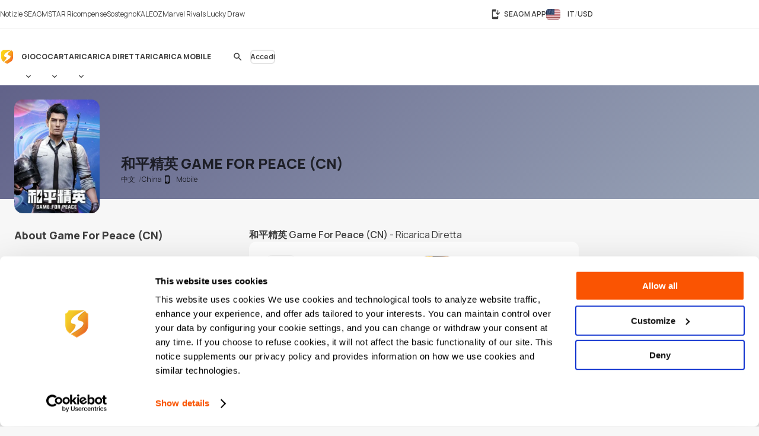

--- FILE ---
content_type: text/html; charset=UTF-8
request_url: https://www.seagm.com/it/game-for-peace-cn
body_size: 20160
content:

<!doctype html>
<html lang="it" xmlns="http://www.w3.org/1999/xhtml" xmlns:fb="http://www.facebook.com/2008/fbml">
<head>
	<meta charset="utf-8">
	<title>和平精英 Game For Peace (CN) | Codici ricaricabili e prepagati - SEAGM</title>
	<meta name="description" content="Migliora il gameplay di 和平精英 Game For Peace (CN). SEA Gamer Mall vende i codici di ricarica digitale più economici e gli oggetti di gioco. Paga con Paypal, carte di credito e altro. Acquista ora!">
	<meta name="keywords" content="和平精英 Game For Peace (CN), ">
	<meta name="msvalidate.01" content="B2D541D4AF5AD042D1DFC4AE5DE7C10A">
	<meta name="ROBOTS" content="NOODP">
	<meta name="verify-webtopay" content="64976a9cab041f993b6c51ec1b2c1414">
	<meta name="wot-verification" content="e7d31e666d86be19b43e">
	<meta property="wb:webmaster" content="b4046b3f6c9be535">
	<!--<meta property="qc:admins" content="2613214773635175636">-->
	<meta property="qc:admins" content="261321436751756654">
	<!-- Open Graph -->
	<meta property="fb:admins" content="721271477">
	<meta property="fb:app_id" content="139274246138520">
	<meta property="og:site_name" content="SEAGM">
	<meta property="og:title" content="和平精英 Game For Peace (CN) | Codici ricaricabili e prepagati - SEAGM">
	<meta property="og:description" content="Migliora il gameplay di 和平精英 Game For Peace (CN). SEA Gamer Mall vende i codici di ricarica digitale più economici e gli oggetti di gioco. Paga con Paypal, carte di credito e altro. Acquista ora!">
	<meta property="og:type" content="website">

			<meta property="og:url" content="https://www.seagm.com/it/game-for-peace-cn">
		<meta property="og:image" content="https://seagm-media.seagmcdn.com/game_480/3138.jpg?x-oss-process=image/blur,r_50,s_50/resize,w_1200,limit_0/blur,r_50,s_50/bright,-50/crop,w_1200,h_630,g_center/blur,r_50,s_50/watermark,image_YXJ0L3Y2L29nL2dhbWVfb2dfYmcucG5n,g_center/watermark,image_Z2FtZV80ODAvMzEzOC5qcGc_eC1vc3MtcHJvY2Vzcz1pbWFnZS9yZXNpemUsbF80ODAsbGltaXRfMC9yb3VuZGVkLWNvcm5lcnMscl8zMA==,g_center">
	
		<meta name="viewport" content="width=device-width,initial-scale=1,maximum-scale=5">
	
	<meta name="baidu-site-verification" content="codeva-4BkQFrNbtb" />

	<link rel="apple-touch-icon" href="https://www.seagm.com/skin/images/favicon-0bbc387493.png">
	<link rel="shortcut icon" type="image/x-icon" href="https://www.seagm.com/skin/images/favicon-867fb402f0.ico">

	<!-- preload css -->
	<link rel="preload" as="style" href="https://www.seagm.com/skin/css/component-862cb6c03e.v24.min.css">
	<link rel="preload" as="style" href="https://www.seagm.com/skin/css/style-7cea0e353c.css">
	<link rel="preload" as="style" href="https://www.seagm.com/skin/css/style_dark-8f18dc6cac.css">
	<!-- preload css -->
	<link rel="stylesheet" href="https://www.seagm.com/skin/css/component-862cb6c03e.v24.min.css">
	<link rel="stylesheet" href="https://www.seagm.com/skin/css/style-7cea0e353c.css">
	<link rel="stylesheet" href="https://www.seagm.com/skin/css/style_dark-8f18dc6cac.css" media="(prefers-color-scheme:dark)">


	
    	    <link rel="preload" as="style" href="https://www.seagm.com/skin/css/game-14a6ac5f04.css">
<link rel="stylesheet" href="https://www.seagm.com/skin/css/game-14a6ac5f04.css">

<link rel="preload" as="script" href="https://www.seagm.com/skin/js/lazysizes.ls-f6a3dd4ecb.unveilhooks.min.js">
<script data-cfasync="false" src="https://www.seagm.com/skin/js/lazysizes.ls-f6a3dd4ecb.unveilhooks.min.js" async></script>


<!-- game home art -->












































<!-- game home art -->    
    <!-- hreflang list -->
            <link rel="alternate" hreflang="en" href="https://www.seagm.com/game-for-peace-cn">
            <link rel="alternate" hreflang="en-my" href="https://www.seagm.com/en-my/game-for-peace-cn">
            <link rel="alternate" hreflang="en-us" href="https://www.seagm.com/en-us/game-for-peace-cn">
            <link rel="alternate" hreflang="en-sg" href="https://www.seagm.com/en-sg/game-for-peace-cn">
            <link rel="alternate" hreflang="en-ph" href="https://www.seagm.com/en-ph/game-for-peace-cn">
            <link rel="alternate" hreflang="en-th" href="https://www.seagm.com/en-th/game-for-peace-cn">
            <link rel="alternate" hreflang="en-gb" href="https://www.seagm.com/en-gb/game-for-peace-cn">
            <link rel="alternate" hreflang="en-ca" href="https://www.seagm.com/en-ca/game-for-peace-cn">
            <link rel="alternate" hreflang="en-vn" href="https://www.seagm.com/en-vn/game-for-peace-cn">
            <link rel="alternate" hreflang="en-au" href="https://www.seagm.com/en-au/game-for-peace-cn">
            <link rel="alternate" hreflang="en-in" href="https://www.seagm.com/en-in/game-for-peace-cn">
            <link rel="alternate" hreflang="en-kr" href="https://www.seagm.com/en-kr/game-for-peace-cn">
            <link rel="alternate" hreflang="en-mm" href="https://www.seagm.com/en-mm/game-for-peace-cn">
            <link rel="alternate" hreflang="en-bd" href="https://www.seagm.com/en-bd/game-for-peace-cn">
            <link rel="alternate" hreflang="en-ae" href="https://www.seagm.com/en-ae/game-for-peace-cn">
            <link rel="alternate" hreflang="en-sa" href="https://www.seagm.com/en-sa/game-for-peace-cn">
            <link rel="alternate" hreflang="en-ro" href="https://www.seagm.com/en-ro/game-for-peace-cn">
            <link rel="alternate" hreflang="ms" href="https://www.seagm.com/ms/game-for-peace-cn">
            <link rel="alternate" hreflang="ms-my" href="https://www.seagm.com/ms-my/game-for-peace-cn">
            <link rel="alternate" hreflang="id" href="https://www.seagm.com/id/game-for-peace-cn">
            <link rel="alternate" hreflang="id-id" href="https://www.seagm.com/id-id/game-for-peace-cn">
            <link rel="alternate" hreflang="zh" href="https://www.seagm.com/zh/game-for-peace-cn">
            <link rel="alternate" hreflang="zh-cn" href="https://www.seagm.com/zh-cn/game-for-peace-cn">
            <link rel="alternate" hreflang="zh-tw" href="https://www.seagm.com/zh-tw/game-for-peace-cn">
            <link rel="alternate" hreflang="zh-mo" href="https://www.seagm.com/zh-mo/game-for-peace-cn">
            <link rel="alternate" hreflang="zh-hk" href="https://www.seagm.com/zh-hk/game-for-peace-cn">
            <link rel="alternate" hreflang="zh-my" href="https://www.seagm.com/zh-my/game-for-peace-cn">
            <link rel="alternate" hreflang="zh-sg" href="https://www.seagm.com/zh-sg/game-for-peace-cn">
            <link rel="alternate" hreflang="th" href="https://www.seagm.com/th/game-for-peace-cn">
            <link rel="alternate" hreflang="th-th" href="https://www.seagm.com/th-th/game-for-peace-cn">
            <link rel="alternate" hreflang="my" href="https://www.seagm.com/my/game-for-peace-cn">
            <link rel="alternate" hreflang="my-mm" href="https://www.seagm.com/my-mm/game-for-peace-cn">
            <link rel="alternate" hreflang="fr" href="https://www.seagm.com/fr/game-for-peace-cn">
            <link rel="alternate" hreflang="fr-fr" href="https://www.seagm.com/fr-fr/game-for-peace-cn">
            <link rel="alternate" hreflang="fr-ph" href="https://www.seagm.com/fr-ph/game-for-peace-cn">
            <link rel="alternate" hreflang="fr-in" href="https://www.seagm.com/fr-in/game-for-peace-cn">
            <link rel="alternate" hreflang="ar" href="https://www.seagm.com/ar/game-for-peace-cn">
            <link rel="alternate" hreflang="es" href="https://www.seagm.com/es/game-for-peace-cn">
            <link rel="alternate" hreflang="es-es" href="https://www.seagm.com/es-es/game-for-peace-cn">
            <link rel="alternate" hreflang="vi" href="https://www.seagm.com/vi/game-for-peace-cn">
            <link rel="alternate" hreflang="vi-vn" href="https://www.seagm.com/vi-vn/game-for-peace-cn">
            <link rel="alternate" hreflang="tl" href="https://www.seagm.com/tl/game-for-peace-cn">
            <link rel="alternate" hreflang="tl-ph" href="https://www.seagm.com/tl-ph/game-for-peace-cn">
            <link rel="alternate" hreflang="ru" href="https://www.seagm.com/ru/game-for-peace-cn">
            <link rel="alternate" hreflang="ru-ru" href="https://www.seagm.com/ru-ru/game-for-peace-cn">
            <link rel="alternate" hreflang="pt" href="https://www.seagm.com/pt/game-for-peace-cn">
            <link rel="alternate" hreflang="pt-pt" href="https://www.seagm.com/pt-pt/game-for-peace-cn">
            <link rel="alternate" hreflang="ro" href="https://www.seagm.com/ro/game-for-peace-cn">
            <link rel="alternate" hreflang="ro-ro" href="https://www.seagm.com/ro-ro/game-for-peace-cn">
            <link rel="alternate" hreflang="it" href="https://www.seagm.com/it/game-for-peace-cn">
            <link rel="alternate" hreflang="nl" href="https://www.seagm.com/nl/game-for-peace-cn">
            <link rel="alternate" hreflang="nl-nl" href="https://www.seagm.com/nl-nl/game-for-peace-cn">
            <link rel="alternate" hreflang="it-it" href="https://www.seagm.com/it-it/game-for-peace-cn">
            <link rel="alternate" hreflang="ja" href="https://www.seagm.com/ja/game-for-peace-cn">
            <link rel="alternate" hreflang="ja-jp" href="https://www.seagm.com/ja-jp/game-for-peace-cn">
            <link rel="alternate" hreflang="hi" href="https://www.seagm.com/hi/game-for-peace-cn">
            <link rel="alternate" hreflang="hi-in" href="https://www.seagm.com/hi-in/game-for-peace-cn">
            <link rel="alternate" hreflang="de" href="https://www.seagm.com/de/game-for-peace-cn">
            <link rel="alternate" hreflang="de-de" href="https://www.seagm.com/de-de/game-for-peace-cn">
            <link rel="alternate" hreflang="ko-kr" href="https://www.seagm.com/ko-kr/game-for-peace-cn">
            <link rel="alternate" hreflang="ko" href="https://www.seagm.com/ko/game-for-peace-cn">
            <link rel="alternate" hreflang="x-default" href="https://www.seagm.com/game-for-peace-cn">
        <!-- 如果是产品页面 需要去掉参数 -->
    <link rel="canonical" href="https://www.seagm.com/it/game-for-peace-cn">

	<!-- preconnect -->
	<link rel="preconnect" href="https://seagm-media.seagmcdn.com">
	<link rel="preconnect" href="https://www.google-analytics.com">
	<link rel="preconnect" href="https://www.googletagmanager.com">
	<!-- preconnect -->

	<!-- preload fonts -->
	<link rel="preload" href="https://www.seagm.com/skin/fonts/manrope/v15/manrope-8951283ba1.woff2" as="font" type="font/woff2" crossorigin>
	<!-- preload fonts -->

	<!-- preload iconfont -->
	<link rel="preload" href="https://www.seagm.com/skin/iconfont/materialicons/v143/MaterialIconsx-a4160421d2.woff2" as="font" type="font/woff2" crossorigin>
	<link rel="preload" href="https://www.seagm.com/skin/iconfont/brandicons/v13/brand-iconsx-6f85522d89.woff2" as="font" type="font/woff2" crossorigin>
	<!-- preload iconfont -->

	<!-- preload image -->
	<link rel="preload" href="https://www.seagm.com/skin/images/platform_icons-91b7acd68a.svg" as="image">
	<link rel="preload" href="https://www.seagm.com/skin/images/category_icons-bda5098a45.svg" as="image">
	<link rel="preload" href="https://www.seagm.com/skin/images/placeholder/loading-701269f903.svg" as="image">
	<!-- preload image -->

	<!-- preload js -->
	<link rel="preload" as="script" href="https://www.seagm.com/skin/js/jquery-3.5-dc5e7f18c8.1.min.js">
	<link rel="preload" as="script" href="https://www.seagm.com/skin/js/jquery-b67c6b00d9.tuki.js">
	<link rel="preload" as="script" href="https://www.seagm.com/skin/js/php-9c29335b33.js">
	<link rel="preload" as="script" href="https://www.seagm.com/skin/js/tuki-d92e491a75.js">
	<link rel="preload" as="script" href="https://www.seagm.com/skin/js/jquery-a4d0da9e52.tukimenu.js">
	<link rel="preload" as="script" href="https://www.seagm.com/skin/js/jquery-1b5c108829.tukiselect.js">
	<link rel="preload" as="script" href="https://www.seagm.com/skin/js/jquery-26506c9d08.tukislide.js">
	<link rel="preload" as="script" href="https://www.seagm.com/skin/js/jquery-e326281e2d.tukicountdown.js">
	<link rel="preload" as="script" href="https://www.seagm.com/skin/js/jquery-c4c50db716.tukitip.js">
	<link rel="preload" as="script" href="https://www.seagm.com/skin/js/jquery-69136f67e9.tukibox.js">
	<link rel="preload" as="script" href="https://www.seagm.com/skin/js/jquery-d5679d5a53.tukivalidator.js">
	<link rel="preload" as="script" href="https://www.seagm.com/skin/js/jquery-ba7e5f6060.md5.min.js">
	<link rel="preload" as="script" href="https://www.seagm.com/skin/js/lazysizes-45bacd312d.min.js">
	<!-- preload js -->

	<script src="https://www.seagm.com/skin/js/jquery-3.5-dc5e7f18c8.1.min.js" type="ca36a84426e9908cf312a3e6-text/javascript"></script>
	<script src="https://www.seagm.com/skin/js/jquery-b67c6b00d9.tuki.js" type="ca36a84426e9908cf312a3e6-text/javascript"></script>
	<script src="https://www.seagm.com/skin/js/php-9c29335b33.js" type="ca36a84426e9908cf312a3e6-text/javascript"></script>
	<script src="https://www.seagm.com/skin/js/tuki-d92e491a75.js" type="ca36a84426e9908cf312a3e6-text/javascript"></script>
	<script src="https://www.seagm.com/skin/js/jquery-a4d0da9e52.tukimenu.js" type="ca36a84426e9908cf312a3e6-text/javascript"></script>
	<script src="https://www.seagm.com/skin/js/jquery-1b5c108829.tukiselect.js" type="ca36a84426e9908cf312a3e6-text/javascript"></script>
	<script src="https://www.seagm.com/skin/js/jquery-26506c9d08.tukislide.js" type="ca36a84426e9908cf312a3e6-text/javascript"></script>
	<script src="https://www.seagm.com/skin/js/jquery-e326281e2d.tukicountdown.js" type="ca36a84426e9908cf312a3e6-text/javascript"></script>
	<script src="https://www.seagm.com/skin/js/jquery-c4c50db716.tukitip.js" type="ca36a84426e9908cf312a3e6-text/javascript"></script>
	<script src="https://www.seagm.com/skin/js/jquery-69136f67e9.tukibox.js" type="ca36a84426e9908cf312a3e6-text/javascript"></script>
	<script src="https://www.seagm.com/skin/js/jquery-d5679d5a53.tukivalidator.js" type="ca36a84426e9908cf312a3e6-text/javascript"></script>
	<script src="https://www.seagm.com/skin/js/jquery-ba7e5f6060.md5.min.js" type="ca36a84426e9908cf312a3e6-text/javascript"></script>
	<script src="https://www.seagm.com/skin/js/lazysizes-45bacd312d.min.js" type="ca36a84426e9908cf312a3e6-text/javascript"></script>

	<script type='application/ld+json'>
		{
			"@context": "http://schema.org",
			"@type": "Organization",
			"url": "https://www.seagm.com/",
			"name": "SEAGM",
			"alternateName": "SEA Gamer Mall",
			"logo": "https://www.seagm.com/skin/images/art/contact-ea6560a14b.png",
			"address": "69, Jalan Raja Omar, Taman Ria Jaya, 32000 Sitiawan, Perak",
			"contactPoint": {
				"@type": "ContactPoint",
				"telephone": "+60-165212343",
				"email": "helper@seagm.com",
				"contactType": "customer service"
			},
			"sameAs": [
				"https://corp.seagm.com",
				"https://www.facebook.com/SEAGM",
				"https://twitter.com/seagm",
				"https://www.instagram.com/seagm/",
				"https://www.youtube.com/c/SEAGMOfficial/featured",
				"https://www.linkedin.com/company/seagm/",
				"https://news.seagm.com"
			],
			"potentialAction": {
				"@type": "SearchAction",
				"target": "https://www.seagm.com/search?keywords={search_term_string}",
				"query-input": "required name=search_term_string"
			}
		}
	</script>

	<script type="ca36a84426e9908cf312a3e6-text/javascript">var newDataLayer;</script>


    <!--New GTM(Bdata)-->
    <script type="ca36a84426e9908cf312a3e6-text/javascript">(function(w,d,s,l,i){w[l]=w[l]||[];w[l].push({'gtm.start':new Date().getTime(),event:'gtm.js'});var f=d.getElementsByTagName(s)[0],j=d.createElement(s),dl=l!='dataLayer'?'&l='+l:'';j.async=true;j.src='https://www.googletagmanager.com/gtm.js?id='+i+dl;f.parentNode.insertBefore(j,f);})(window,document,'script','newDataLayer','GTM-WHHT94G');</script>



<body>

<script src="https://www.seagm.com/skin/js/gtmtrack-b7fe28790e.js" type="ca36a84426e9908cf312a3e6-text/javascript"></script>
<script type="ca36a84426e9908cf312a3e6-text/javascript">
    var gaPageName = 'game-info';
    var gaPageGroup = 'game-info';
    var gaPageTitle = '和平精英 Game For Peace (CN) | Top Up Game Credits & Prepaid Codes - SEAGM';
    var gtmtracker = new gtmtracker({
        userObject: {
            UserID: '10000',
            LoginType: 'not applicable',
            Language: 'it',
            Country: 'us',
            Currency: 'USD',
        },
        pageName: gaPageName,
        pageGroup: gaPageGroup,
        pageTitle: gaPageTitle,
    });

        //fresh page init
    $(document).ready(function () {
        gtmtracker.options.searchObject.search_query = $('#game-search-form').find("input[name='keyword']").val() || '';
        gtmtracker.options.searchObject.search_filter_region = $('#game-search-form').find("select[name='region']").val() || '';
        gtmtracker.options.searchObject.search_filter_language = $('#game-search-form').find("select[name='language']").val() || '';
        gtmtracker.options.searchObject.search_filter_platform = ($('#game-search-form').find("select[name='platform']").val() ? $('#game-search-form').find("select[name='platform'] option:selected").text() : '') || '';
    });
    
    
    
    
    
</script>
<script src="https://www.seagm.com/skin/js/gtmcontrast-aa8ed1412c.js" type="ca36a84426e9908cf312a3e6-text/javascript"></script>


    <!--New GTM(Bdata)-->
    <noscript><iframe src="https://www.googletagmanager.com/ns.html?id=GTM-WHHT94G" height="0" width="0" style="display:none;visibility:hidden"></iframe></noscript>



<!--Auto Popup-->
<script type="ca36a84426e9908cf312a3e6-text/javascript">
    </script>
<!-- tukigrowl-->
<div id="tukigrowl_wrapper"></div>

<!-- tukibox -->
<div id="tukibox_overlay">
    <div class="tukibox">
            </div>
</div>

<!-- tukiloading -->
<div id="tukitip_wrp">
    <div id="tukitip">
        <div class="load"><div class="loading">Caricamento</div></div>
    </div>
</div>

<script type="ca36a84426e9908cf312a3e6-text/javascript">
	//信用点转换函数
	function convertToCredits(payAmount) {
				var toCurrencyRate = 100.000000;
		var fromCurrencyRate = 405.996975;
		return Math.round(payAmount * 100 * fromCurrencyRate / toCurrencyRate);
			}

	//处理所有ajax返回
	function processResponse($obj, data) {
        // 直购页面点击BuyNow错误时，推送GA事件
        if ((typeof pushGaDirectPurchaseTopUpDetailPage !== 'undefined') && pushGaDirectPurchaseTopUpDetailPage === true && data[0] && (data[0].selector || '') === 'jQuery' && (data[0] && data[0].alert && data[0].alert[0] && (data[0].alert[0])[0]) !== undefined) {
            if (typeof pushGaBuyNowError === "function") {
                pushGaBuyNowError(data[0] && data[0].alert && data[0].alert[0] && (data[0].alert[0])[0]);
            }
        }
		//var $this = $obj;
		for (var i=0; i<data.length; i++) {
			if ('this' === data[i].selector) {
				//$obj = $this;
			} else if ('jQuery' === data[i].selector) {
				$obj = jQuery;
			} else {
				$obj = jQuery(data[i].selector);
			}
			delete data[i].selector;
			for (var command in data[i]) {
				for (var j=0; j<data[i][command].length; j++) {
					$obj = $obj[command].apply($obj, data[i][command][j]);
				}
			}
		}
	}

	//select
	$(document).on('change', 'select[rel="tukiselect"]', function(){
		var $this = $(this);
		var $obj = $('#' + $this.data('obj'));
		$obj.html('<option>loading...</option>');
		$.get($this.data('url').replace('thisValue', $this.val()), function(data){
			processResponse($obj, data);
		}, 'json');
		return false;
	});

	//拦截 表单提交
	$('body').on('submit', 'form[target="background"]', function() {
		var $form = $(this), that = this;

		var activeElement = $(document.activeElement);
		activeElement.addClass('btwloading');
		activeElement.parent().addClass('btwloading');

		//验证表单
		var el =$form.find("input[type=file]");
		var formData = new FormData(this);
		if (el.attr('checkFile')) {
			var fileName = el.attr('name');
			if  (!el[0].files[0]) { //图片不存在 要移除图片input
				formData.delete(fileName);
			}else {                  //图片存在 检查图片是否合法，非法需要return
				if(verify_img(el[0])){
					if (processFile){
						formData.delete(fileName);
						formData.append(fileName, processFile);
					}
				}else {
					return false;
				}
			}
		}

		$.ajax({
			type: 'POST',
			url: that.action,
			data: formData,
			/**
			 *必须false才会自动加上正确的Content-Type
			 */
			contentType: false,
			/**
			 * 必须false才会避开jQuery对 formdata 的默认处理
			 * XMLHttpRequest会对 formdata 进行正确的处理
			 */
			processData: false,

			/**
			 * 带上cookie
			 */
			xhrFields: {
				withCredentials: true
			},
			crossDomain: true,

			headers: {
				'X-Requested-With': 'XMLHttpRequest',
			},

			dataType: 'json',
			success: function(data){
				processResponse($form, data);
				//if (tipTimer == undefined) $('#tukibox_overlay').removeClass('show');
			}
		});
		return false;
	});

	//拦截 普通链接
	$('body').on('click', 'a[target="background"]', function(){
		var $a = $(this);
		$a.addClass('disabled');

        $('#tukitip_wrp #tukitip').html('<div class="load"><div class="loading">Loading</div></div>');
        $('#tukitip_wrp').addClass('show');

        $.ajax({
			type: 'GET',
			url: $a.attr('href'),
			xhrFields: {
				withCredentials: true
			},
			crossDomain: true,
			processData: false,
			headers: {
				'X-Requested-With': 'XMLHttpRequest',
			},
			dataType: 'json'
		}).done(function(data){
			processResponse($a, data);
            //$('#tukitip_wrp').removeClass('show');
            $a.removeClass('disabled');
		});

		return false;
	});


	function checkFormInput(e, typeName)
	{
		var submit = true;
		var value = $.trim($(e).find("input[type='" + typeName + "']").val());
		if (value == "")
		{
			submit = false;
		}
		return submit;
	}

    function tukibox_loading_show(){
        $('#tukitip_wrp').addClass('show');
        $('#tukitip_wrp #tukitip').html('<div class="load"><div class="loading">Caricamento</div></div>');
    }
    function tukibox_loading_hide() {
        $('#tukitip_wrp').removeClass('show');
    }

    /**
     * @param tukiboxHtml 弹窗内容
     * @param isTukiboxClose 是否可以点击背景关闭
     */
    function tukibox_overlay_popup_show(tukiboxHtml, isTukiboxClose) {
        $('#tukibox_overlay').addClass('show');
        if (isTukiboxClose === true) {
            $('#tukibox_overlay').prepend('<div class="tukibox_close"></div>');
        }
        $('#tukibox_overlay .tukibox').html(tukiboxHtml);
    }

    // 检查图片
    function faceImgError(imgObj){
        $(imgObj).attr('src','https://www.seagm.com/skin/images/placeholder/avatar_default-c4b39b0bde.svg');
    }
</script>

<header id="site_header">
	<div id="global_nav">
		<div class="inner">
			<div class="global_nav_ctrl" icon="apps"></div>
			<div class="nav">
				<div class="inner">
					<a class="link" href="https://news.seagm.com" target="_blank" rel="noopener" ga-data="2090" ga-data-playload="SEAGM News"><span icon="newspaper">Notizie SEAGM</span></a>
					<a class="link" href="/it/star/intro" target="_blank" ga-data="2091" ga-data-playload="Star Reward"><span icon-brand="seagmstar">STAR Ricompense</span></a>
					<a class="link" href="https://help.seagm.com/" target="_blank" rel="noopener" ga-data="2027" ga-data-playload="Support"><span icon="contact_support">Sostegno</span></a>
					<a class="link" href="https://www.kaleoz.com" target="_blank" rel="noopener" ga-data="2094" ga-data-playload="KALEOZ"><span icon-brand="kaleoz">KALEOZ</span></a>
					                    					<a class="link promotion_link" href="/it/promotion/marvel-rivals-lucky-draw?ps=Header" target="_blank" rel="noopener" data-promotion-theme-code="marvel2026"><span icon="interests">Marvel Rivals Lucky Draw</span></a>
					                    				</div>
			</div>
			<div class="settings">
				<a class="download_app" href="/it/app/download" target="_blank" title="SEAGM APP" ga-data="2095"><span icon="install_mobile">SEAGM APP</span></a>
        		        		<div class="language_currency" region="us" ga-data="2096" onclick="if (!window.__cfRLUnblockHandlers) return false; window.location.href = '/it/language_currency'+'?origin=%2Fit%2Fgame-for-peace-cn'" data-cf-modified-ca36a84426e9908cf312a3e6-="">
        			<span><b class="lang">IT</b><b class="currency">USD</b></span>
				</div>
        					</div>
		</div>
	</div>
	<div id="main_nav">
		<div class="inner">
			<div class="nav_ctrl_on btw" color="transparent"><span icon-only="menu"></span></div>
			<div class="nav">
				<div class="nav_ctrl_off"></div>
				<div class="inner">
					<div id="nav_logo">
						<a href="/it" ga-data="2001" title="SEA Gamer Mall"><span>SEAGM</span></a>
						<div class="nav_ctrl_off close btw" color="transparent"><span icon-only="close"></span></div>
					</div>
					<div id="nav_zone">
						<div class="type">
							<a class="bt" href="/it/game" ga-data="3003" ga-data-playload="Game"><span>Gioco</span></a>
							<div class="dropmenu_ctrl" icon></div>
							<div class="dropmenu">
																<a class="category" href="/it/game?platform=pc" ga-data="g3007" ga-data-playload="PC" data-platform-icon="1"><span>PC</span></a>
																<a class="category" href="/it/game?platform=web" ga-data="g3008" ga-data-playload="Webgame" data-platform-icon="2"><span>Webgame</span></a>
																<a class="category" href="/it/game?platform=mobile" ga-data="g3010" ga-data-playload="Mobile" data-platform-icon="4"><span>Mobile</span></a>
																<a class="category" href="/it/game?platform=playstation" ga-data="g3012" ga-data-playload="Playstation" data-platform-icon="9"><span>Playstation</span></a>
																<a class="category" href="/it/game?platform=xbox" ga-data="g3013" ga-data-playload="Xbox" data-platform-icon="10"><span>Xbox</span></a>
																<a class="category" href="/it/game?platform=nintendo-switch" ga-data="" ga-data-playload="Nintendo Switch" data-platform-icon="13"><span>Nintendo Switch</span></a>
															</div>
						</div>
						<div class="type">
							<a class="bt" href="/it/card" ga-data="3004" ga-data-playload="Card"><span>Carta</span></a>
							<div class="dropmenu_ctrl" icon></div>
							<div class="dropmenu">
																<a class="category" href="/it/card?code=mobile-game-cards" ga-data="" ga-data-playload="Mobile Game Cards" data-category-icon="33"><span>Mobile Game Cards</span></a>
																<a class="category" href="/it/card?code=game-cards" ga-data="3007" ga-data-playload="Game Cards" data-category-icon="01"><span>Game Cards</span></a>
																<a class="category" href="/it/card?code=payment-cards" ga-data="" ga-data-playload="Payment Cards" data-category-icon="02"><span>Payment Cards</span></a>
																<a class="category" href="/it/card?code=gift-card" ga-data="3008" ga-data-playload="Gift Cards" data-category-icon="03"><span>Gift Cards</span></a>
																<a class="category" href="/it/card?code=game-console" ga-data="" ga-data-playload="Game Console" data-category-icon="22"><span>Game Console</span></a>
																<a class="category" href="/it/card?code=cd-key" ga-data="3010" ga-data-playload="Game CD-Key" data-category-icon="04"><span>Game CD-Key</span></a>
																<a class="category" href="/it/card?code=video-on-demand" ga-data="3011" ga-data-playload="Video Streaming" data-category-icon="11"><span>Video Streaming</span></a>
																<a class="category" href="/it/card?code=music" ga-data="3012" ga-data-playload="Music" data-category-icon="12"><span>Music</span></a>
																<a class="category" href="/it/card?code=shopping" ga-data="3013" ga-data-playload="Shopping" data-category-icon="21"><span>Shopping</span></a>
																<a class="category" href="/it/card?code=mobile-reloads" ga-data="3014" ga-data-playload="Telco Prepaid Cards" data-category-icon="32"><span>Telco Prepaid Cards</span></a>
																<a class="category" href="/it/card?code=tools" ga-data="3015" ga-data-playload="Tools" data-category-icon="13"><span>Tools</span></a>
																<a class="category" href="/it/card?code=software" ga-data="3016" ga-data-playload="Software" data-category-icon="24"><span>Software</span></a>
																<a class="category" href="/it/card?code=social-app" ga-data="3017" ga-data-playload="Social App" data-category-icon="23"><span>Social App</span></a>
																<a class="category" href="/it/card?code=freebie-newbie-code" ga-data="" ga-data-playload="Freebie Codes" data-category-icon="15"><span>Freebie Codes</span></a>
																<a class="category" href="/it/card?code=subscription" ga-data="" ga-data-playload="Subscription" data-category-icon="36"><span>Subscription</span></a>
															</div>
						</div>
						<div class="type">
							<a class="bt" href="/it/direct-topup" ga-data="3005" ga-data-playload="Direct Top Up"><span>Ricarica Diretta</span></a>
							<div class="dropmenu_ctrl" icon></div>
							<div class="dropmenu">
																<a class="category" href="/it/direct-topup?code=mobile-game" ga-data="3018" ga-data-playload="Mobile Game Top-Up" data-category-icon="34"><span>Mobile Game Top-Up</span></a>
																<a class="category" href="/it/direct-topup?code=game-direct-top-up" ga-data="3019" ga-data-playload="Game Direct Top-Up" data-category-icon="14"><span>Game Direct Top-Up</span></a>
																<a class="category" href="/it/direct-topup?code=china-game-top-up" ga-data="" ga-data-playload="China Direct Top-Up" data-category-icon="17"><span>China Direct Top-Up</span></a>
																<a class="category" href="/it/direct-topup?code=video-on-demand" ga-data="3021" ga-data-playload="Video Streaming" data-category-icon="11"><span>Video Streaming</span></a>
																<a class="category" href="/it/direct-topup?code=entertainment-app" ga-data="3022" ga-data-playload="Entertainment" data-category-icon="18"><span>Entertainment</span></a>
																<a class="category" href="/it/direct-topup?code=live-streaming-top-up" ga-data="3023" ga-data-playload="Live Streaming" data-category-icon="27"><span>Live Streaming</span></a>
															</div>
						</div>
						<div class="type">
							<a class="bt" href="/it/mobile-recharge" ga-data="3006" ga-data-playload="Mobile Recharge"><span>Ricarica Mobile</span></a>
						</div>
					</div>
				</div>
			</div>
			<div class="menu">
                                    <div id="universal_search">
	<form method="get" action="/it/search" onsubmit="if (!window.__cfRLUnblockHandlers) return false; return checkFormInput(this, 'search')" ga-data="3001" data-cf-modified-ca36a84426e9908cf312a3e6-="">
		<label id="header_search" class="cpt-search">
			<input type="search" placeholder="Cercare" value="" disabled name="keywords" tabindex="1" autocomplete="off">
			<label class="btw" color="transparent"><span icon-only="search">Cercare</span><input type="submit"></label>
		</label>
	</form>
	<div id="universal_search_dropdown">
		<div class="load"><div class="loading hide">Caricamento ...</div></div>
		<div class="block" id="recent_list">
			<div class="title">Recent search</div>
			<div class="list"></div>
		</div>
		<div class="block" id="recommend_list">
			<div class="title">Hot search</div>
			<div class="list"></div>
		</div>
		<div class="block" id="result_list">
			<div class="title">Related</div>
			<div class="list"></div>
		</div>
	</div>
        <div class="universal_search_bt btw" color="transparent"><span icon-only="search"></span></div>
    </div>

<script type="ca36a84426e9908cf312a3e6-text/javascript">
    let pushGaInputUSearchBoxTag = false;

    function pushGaFocusUSearchBox() {
        gtmtracker.pushEvent({
            'event': 'Search Interaction',
            'eventCategory': 'Search Interaction',
            'eventAction': 'Focus USearch Box',
            'eventLabel': '',
            'eventSource': 'Universal Search',
            'eventTarget': '',
            'interactionFlag': 'True'
        });
    }

    function pushGaInputUSearchBox() {
        gtmtracker.pushEvent({
            'event': 'Search Interaction',
            'eventCategory': 'Search Interaction',
            'eventAction': 'Input USearch Box',
            'eventLabel': '',
            'eventSource': 'Universal Search',
            'eventTarget': '',
            'interactionFlag': 'True'
        });
        pushGaInputUSearchBoxTag = true;
    }

    function pushGaSelectUSearchProduct(categoryName) {
        let keywords = String($('#universal_search #header_search input[name="keywords"]').val() || '');
        gtmtracker.pushEvent({
            'event': 'Search Interaction',
            'eventCategory': 'Search Interaction',
            'eventAction': 'Select USearch Product',
            'eventLabel': keywords,
            'eventSource': 'Universal Search',
            'eventTarget': categoryName,
            'interactionFlag': 'True'
        });
    }

    function pushGaMoreUSearchResult() {
        let keywords = String($('#universal_search #header_search input[name="keywords"]').val() || '');
        gtmtracker.pushEvent({
            'event': 'Search Interaction',
            'eventCategory': 'Search Interaction',
            'eventAction': 'More USearch Result',
            'eventLabel': keywords,
            'eventSource': 'Universal Search',
            'eventTarget': '',
            'interactionFlag': 'True'
        });
    }

    $(document).ready(function () {
        // Focus USearch Box
        $('#universal_search #header_search input[name="keywords"]').on('focus', function () {
            pushGaFocusUSearchBox();
            pushGaInputUSearchBoxTag = false;
            return true;
        });

        // Input USearch Box
        $('#universal_search #header_search input[name="keywords"]').on('keyup', function () {
            let content = $.trim($(this).val());
            if (content !== '' && pushGaInputUSearchBoxTag === false) {
                pushGaInputUSearchBox();
            }
            return true;
        });

        $('#result_list').on('click', "span", function () {
            let ename = $(this).attr('ga-data') || '';
            let pname = $(this).attr('ga-data-playload') || '';
            if (ename === 'USearch-01') {
                pushGaSelectUSearchProduct(pname);
            } else if (ename === 'USearch-02') {
                pushGaMoreUSearchResult();
            }
            return true;
        })
    });
</script>                                <div class="user">
										<div id="login-btn" class="user_dropdown_ctrl_on btw" color="outline" ga-data="2002"><span>Accedi</span></div>
					<section id="user_dropdown">
						<div class="user_dropdown_ctrl_off"></div>
						<div class="inner">
							<div class="user_dropdown_ctrl_off close btw" color="transparent"><span icon-only="close"></span></div>
							<div class="welcome">
								<img class="lazyload" width="216" height="144" data-src="https://seagm-media.seagmcdn.com/art/v6/welcome.png?x-oss-process=image/resize,w_480,limit_0" alt="Benvenuto a SEA Gamer Mall">
								<h3>Benvenuto a <b>SEA Gamer Mall</b></h3>
								<div class="btc">
									<a rel="nofollow" href="https://member.seagm.com/it/sso/login?origin=https%3A%2F%2Fwww.seagm.com%2Fit%2Fgame-for-peace-cn" class="btw" color="theme" ga-data="2007" ga-data-playload="LogIn"><span>Accedi</span></a>
									<a rel="nofollow" href="https://member.seagm.com/it/sso/register?origin=https%3A%2F%2Fwww.seagm.com%2Fit%2Fgame-for-peace-cn" class="btw" color="yellowgreen" ga-data="2008" ga-data-playload="Sign up"><span>Iscriviti</span></a>
								</div>
							</div>
						</div>
					</section>

					
				</div>
			</div>
		</div>
	</div>
</header>
<div id="game_cover" data-hue='7981a4'>
	<div class="bg lazyload" data-bg="https://seagm-media.seagmcdn.com/game_480/3138.jpg?x-oss-process=image/blur,s_50,r_50/resize,w_1920,limit_0/blur,s_50,r_50/crop,w_1920,h_1920,g_center/bright,-10/blur,s_50,r_50"></div>
	<div class="inner">
		<div class="cover">
			<div class="img"><img width="180" height="240" class="GamePic lazyload" src="https://www.seagm.com/skin/images/placeholder/gamepic-0b3becd65a.svg" data-src="https://seagm-media.seagmcdn.com/game_480/3138.jpg?x-oss-process=image/resize,w_360" alt="和平精英 Game For Peace (CN)"></div>
		</div>
		<div class="info">
			<div class="name"><h1>和平精英 Game For Peace (CN)</h1></div>
			<div class="property">
												<span class="language">中文</span>
												<span class="region">China</span>
							</div>
						<div class="platform">
								<span data-platform-icon="4">Mobile</span>
							</div>
					</div>
	</div>
</div>

<div id="game_content">

	<div id="game_content_tab">
		<div class="inner">
			<a class="tab" href="#game_explain"><span>Descrizione</span></a>
						<a class="tab" href="#game_topup"><span>Ricarica Diretta</span></a>
									<a class="tab" href="#game_card"><span>Carta di gioco</span></a>
								</div>
		<script type="ca36a84426e9908cf312a3e6-text/javascript">
			function GameContentTab(){
				if ($(window).scrollTop() > ($('#site_header').innerHeight() + $('#game_cover').innerHeight())) {
					$('#game_content_tab').addClass('float')
				} else {
					$('#game_content_tab').removeClass('float')
				}
			}
			GameContentTab();
			$(window).resize(function(){GameContentTab()});
			$(window).scroll(function(){GameContentTab()});
		</script>
	</div>

	<div class="inner">

		<div id="game_explain">
			<div class="inner">
								<article class="docs" ><h2>About Game For Peace (CN)</h2><div>Game For Peace is a tactical competitive mobile game developed by Tencent's Photon Studio Group. Developed using the Unreal Engine 4, it offers next-generation graphics with stunning visual and auditory effects. The game features large-scale realistic maps, creating a battlefield at your fingertips and allowing for the freedom to apply tactics in all directions. With a hundred players competing simultaneously, the game incorporates realistic ballistics and provides a perfect shooting experience. Players can easily team up with friends with a single click and communicate through voice chat. Developed by a team of over 300 people from Tencent's Photon Studio Group, the game aims to deliver a thrilling competitive experience.</div></article>
				
							</div>
		</div>

		
						<div id="game_topup">
				<h2><b>和平精英 Game For Peace (CN)</b> - Ricarica Diretta</h2>
				<div class="ItemList">
										<a class="ItemLink" ga-enecommerce="gamehome&&631:Game Home" href="/it/qq-qb-direct-top-up?ps=Game-Home" title="QQ Coin Q币直充 (CN)"  data-on-click="openDirectTopUpDetails" data-url="631">
						<div class="img"><img class="IconPic lazyload" width="60" height="60" src="https://www.seagm.com/skin/images/placeholder/iconpic-37a8227ea7.svg" data-src="https://seagm-media.seagmcdn.com/icon_400/631.jpg?x-oss-process=image/resize,w_120" alt="QQ Coin Q币直充 (CN)"></div>
						<div class="T">
							<div class="name">QQ Coin Q币直充 (CN)</div>
														<div class="info"><span>China</span></div>
													</div>
					</a>
										<a class="ItemLink" ga-enecommerce="gamehome&&784:Game Home" href="/it/game-for-peace-cn-top-up?ps=Game-Home" title="Game for Peace (CN)"  data-on-click="openDirectTopUpDetails" data-url="784">
						<div class="img"><img class="IconPic lazyload" width="60" height="60" src="https://www.seagm.com/skin/images/placeholder/iconpic-37a8227ea7.svg" data-src="https://seagm-media.seagmcdn.com/icon_400/784.jpg?x-oss-process=image/resize,w_120" alt="Game for Peace (CN)"></div>
						<div class="T">
							<div class="name">Game for Peace (CN)</div>
														<div class="info"><span>China</span></div>
													</div>
					</a>
									</div>
			</div>
			
						<div id="game_card">
				<h2><b>和平精英 Game For Peace (CN)</b> - Carte da gioco</h2>
				<div class="ItemList">
										<a class="ItemLink" ga-enecommerce="gamehome&&39:Game Home" href="/it/qq-xun-teng-qb-card?ps=Game-Home" title="QQ Coin 腾讯Q币 (CN)" data-on-click="openCardDetails" data-url="39">
						<div class="img"><img class="IconPic lazyload" width="60" height="60" src="https://www.seagm.com/skin/images/placeholder/iconpic-37a8227ea7.svg" data-src="https://seagm-media.seagmcdn.com/icon_400/39.jpg?x-oss-process=image/resize,w_120" alt="QQ Coin 腾讯Q币 (CN)"></div>
						<div class="T">
							<div class="name">QQ Coin 腾讯Q币 (CN)</div>
														<div class="info"><span>China</span></div>
													</div>
					</a>
										<a class="ItemLink" ga-enecommerce="gamehome&&570:Game Home" href="/it/itunes-gift-card-china?ps=Game-Home" title="iTunes Gift Card (CN)" data-on-click="openCardDetails" data-url="570">
						<div class="img"><img class="IconPic lazyload" width="60" height="60" src="https://www.seagm.com/skin/images/placeholder/iconpic-37a8227ea7.svg" data-src="https://seagm-media.seagmcdn.com/icon_400/570.jpg?x-oss-process=image/resize,w_120" alt="iTunes Gift Card (CN)"></div>
						<div class="T">
							<div class="name">iTunes Gift Card (CN)</div>
														<div class="info"><span>China</span></div>
													</div>
					</a>
									</div>
			</div>
			
		
		
	</div>
</div>
<script type="ca36a84426e9908cf312a3e6-text/javascript">
	const a = document.querySelectorAll('a')
	let messageId = 1;
	const isMobile = typeof window.orientation !== 'undefined' || /Mobi|Android|iPhone/i.test(navigator.userAgent) || !!('ontouchstart' in document.documentElement)
	Array.from(a).map(item => {
		// 如果有data-on-click属性，且在移动端设备、seagm app中才删除href属性
		if (item.dataset && item.dataset.onClick && window.seagmRN && isMobile) {
			item.removeAttribute('href')
		} else return
		item.onclick = () => {
			if (window.seagmRN) {
				const actionType = item.dataset['onClick']
				const con = item.dataset['url']
				const requestCon = {
					actionType: actionType,
					messageId: messageId++,
					data: {
						url: con,
						categoryId: con,
						keyWords: '',
						code: ''
					}
				}
				if (window.ReactNativeWebView) {
					window.ReactNativeWebView.postMessage(JSON.stringify(requestCon));
				} else {
					window.postMessage(JSON.stringify(requestCon), '*');
				}
				return true;
			}
		}
	})
</script>
	<footer id="site_footer">
		<div class="inner">
			<div id="footer_payments_wrp">
				<div class="channel_list">
																						<div class="logo"><img class="LogoPic lazyload" width="24" height="24" src="https://www.seagm.com/skin/images/placeholder/logopic-3209aac0cd.svg" data-src="https://seagm-media.seagmcdn.com/bank/paypalcc.png?x-oss-process=image/resize,h_48" alt="PayPal (US Dollar)"></div>
												<div class="logo"><img class="LogoPic lazyload" width="24" height="24" src="https://www.seagm.com/skin/images/placeholder/logopic-3209aac0cd.svg" data-src="https://seagm-media.seagmcdn.com/bank/airwallex_card.png?x-oss-process=image/resize,h_48" alt="Credit/Debit Card (USD)"></div>
												<div class="logo"><img class="LogoPic lazyload" width="24" height="24" src="https://www.seagm.com/skin/images/placeholder/logopic-3209aac0cd.svg" data-src="https://seagm-media.seagmcdn.com/bank/triplea.png?x-oss-process=image/resize,h_48" alt="Cryptocurrency (USD)"></div>
												<div class="logo"><img class="LogoPic lazyload" width="24" height="24" src="https://www.seagm.com/skin/images/placeholder/logopic-3209aac0cd.svg" data-src="https://seagm-media.seagmcdn.com/bank/stripe_card.png?x-oss-process=image/resize,h_48" alt="Credit / Debit Card (USD)"></div>
												<div class="logo"><img class="LogoPic lazyload" width="24" height="24" src="https://www.seagm.com/skin/images/placeholder/logopic-3209aac0cd.svg" data-src="https://seagm-media.seagmcdn.com/bank/apple_pay.png?x-oss-process=image/resize,h_48" alt="Apple Pay (USD)"></div>
												<div class="logo"><img class="LogoPic lazyload" width="24" height="24" src="https://www.seagm.com/skin/images/placeholder/logopic-3209aac0cd.svg" data-src="https://seagm-media.seagmcdn.com/bank/khqr.png?x-oss-process=image/resize,h_48" alt="Bakong KHQR"></div>
															</div>
				<a href="/it/pay" class="btw more" color="transparent" title="Visualizza Altro"><span icon-only="more_horiz">Visualizza Altro</span></a>
			</div>
			<div id="footer_sns_wrp">
				<h3>Rimani aggiornato con noi</h3>
				<div id="footer_sns" class="sns_list">
					<a href="https://www.facebook.com/SEAGM" class="btw" color="facebook" target="_blank" title="Facebook" rel="noopener" ga-data="2020" ga-data-playload="facebook"><span icon-only icon-brand="facebook">Facebook</span></a>
					<a href="https://www.x.com/seagm" class="btw" color="xcom" target="_blank" title="X" rel="noopener" ga-data="2021" ga-data-playload="X"><span icon-only icon-brand="xcom">X</span></a>
					<a href="https://www.youtube.com/c/SEAGMOfficial/featured" class="btw" color="youtube" target="_blank" title="Youtube" rel="noopener" ga-data="2022" ga-data-playload="youtube"><span icon-only icon-brand="youtube">Youtube</span></a>
					<a href="https://www.instagram.com/seagm/" class="btw" color="instagram" target="_blank" title="Instagram" rel="noopener" ga-data="2023" ga-data-playload="instagram"><span icon-only icon-brand="instagram">Instagram</span></a>
					<a href="https://www.tiktok.com/@seagmofficial" class="btw" color="tiktok" target="_blank" title="Tiktok" rel="noopener" ga-data="2077" ga-data-playload="tiktok"><span icon-only icon-brand="tiktok">Tiktok</span></a>
				</div>
			</div>
			<div id="footer_nav_wrp">
				<div id="footer_nav">
					<div class="group">
						<div class="title"><span>A proposito di SEAGM</span></div>
						<a class="link" href="https://corp.seagm.com/" target="_blank" rel="noopener" ga-data="2026" ga-data-playload="About SEAGM">Circa Noi</a>
						<a class="link" href="https://news.seagm.com" target="_blank" ga-data="2100" ga-data-playload="SEAGM News">Notizie SEAGM</a>
	                    <a class="link" href="https://help.seagm.com/hc/en-us" target="_blank" rel="noopener" ga-data="2027" ga-data-playload="Support">Sostegno</a>
	                    <a class="link" href="/it/page/index?view=contact" ga-data="2028" ga-data-playload="Contact Us">Contattaci</a>
					</div>
					<div class="group">
						<div class="title"><span>Acquisti</span></div>
						<a class="link" href="/it/star/intro" title="StarRewards" ga-data="2079" ga-data-playload="SEAGM STAR Rewards">SEAGM STAR Ricompense</a>
						<a class="link" href="https://www.kaleoz.com" target="_blank" ga-data="2099" ga-data-playload="KALEOZ">KALEOZ</a>
					</div>
					<div class="group">
						<div class="title"><span>Legale</span></div>
						<a class="link" href="/it/document/termsofuse" title="Termini di utilizzo" ga-data="2030" ga-data-playload="Terms of use">Termini di utilizzo</a>
						<a class="link" href="/it/document/termsofsale" title="Termini di vendita" ga-data="2098" ga-data-playload="Terms of sale">Termini di vendita</a>
						<a class="link" href="/it/document/privacypolicy" title="Informativa sulla privacy" ga-data="2031" ga-data-playload="Privacy Policy">Informativa sulla privacy</a>
						<a class="link" href="/it/document/prohibitedcontentpolicy" title="Politica sui Contenuti Proibiti" ga-data="2105" ga-data-playload="Prohibited Content Policy">Politica sui Contenuti Proibiti</a>
						<a class="link" href="/it/document/termsofuse_japan" title="特定商取引法に基づく表示" ga-data="2032" ga-data-playload="Termsofuse Japan" lang="ja" class="notranslate">特定商取引法に基づく表示</a>
					</div>
					<div class="group">
						<div class="title"><span>Partner</span></div>
						<a class="link" href="/it/page/index?view=partnership" title="Partnership" ga-data="2080" ga-data-playload="Partnership">Partenariato partner commerciale</a>
					</div>
				</div>
			</div>
			<div id="footer_app">
				<a class="download" href="/it/app/download" target="_blank" color="theme" icon="open_in_new" title="SEAGM APP" ga-data="2025">
					<div class="text">
						<div>SEAGM nella tua tasca</div>
						<i>Scarica l'applicazione adesso!</i>
					</div>
				</a>
			</div>
			<div id="footer_copyright">
				<h3>© 2025 SEA Gamer Mall Sdn Bhd (201201016057) (1001568-K)</h3>
			</div>
			<!-- TrustBox widget - Micro Review Count -->
			<!-- <script type="text/javascript" src="https://widget.trustpilot.com/bootstrap/v5/tp.widget.bootstrap.min.js" async></script>
			<div id="footer_trustpilot" class="trustpilot">
				<div class="trustpilot-widget" data-locale="en-US" data-template-id="5419b6a8b0d04a076446a9ad" data-businessunit-id="54b6b9ae0000ff00057cbc69" data-style-height="36" data-style-width="100%" data-theme="light" data-style-alignment="center"><a href="https://www.trustpilot.com/review/seagm.com" target="_blank" rel="noopener" title="Reviews about SEAGM.COM">Reviews about SEAGM.COM</a></div>
			</div> -->
			<!-- TrustBox widget - Micro Review Count -->
		</div>
	</footer>

	<script type="ca36a84426e9908cf312a3e6-text/javascript">
		//init tukibox
		$.tukibox();//登录框loading效果
		//init tukimenu
		$.tukimenu();//下拉框效果
		$.tukivalidator();
		//init tukiselect
		$('.select_s').tukiselect();//服务器列表，业务列表选择
		//init tukislide
		$('div.tukislide').tukislide();//home_scroll滑动
		//int countdown();
		$('div.countdown').tukicountdown();//倒计时
		//init tukitip
		$.tukitip();//搜索框

		var Please_fill_out_this_field = "Si prega di compilare questo campo.";
		var Please_enter_the_same_value_again = "Inserisci nuovamente lo stesso valore.";
		var Please_select_a_player = "Si prega di selezionare un giocatore";
		var none_t = "Nessuno";
		var please_select = "Si prega di selezionare";
		window.clientData = {"effective_bit":"-2","effectiveBit":"-2","currency_format":"US$ $m"};

		//websocket
		var sess_id = "i2t42odjjlt9v7dv9cmtkdteq7";
		var sess_id_hash = $.MD5(sess_id);
		var ws_server = "wss://kchat-v3.kaleoz.com/pusher";
                function create_customer_online_time() {
            var date=new Date();
            date.setTime(date.getTime()+24*3600*1000);
            document.cookie="CustomerOnlineTime="+1768539166+";path=/;expires="+date.toGMTString();
        }
        create_customer_online_time();
        	</script>

	<script type="ca36a84426e9908cf312a3e6-text/javascript" src="https://www.seagm.com/skin/js/footer-a66c434441.js"></script>
    <script type="ca36a84426e9908cf312a3e6-text/javascript" src="https://www.seagm.com/skin/js/fzf-34dd523396.umd.js"></script>
    <script type="ca36a84426e9908cf312a3e6-text/javascript">
    $(document).ready(function () {
        const debugInfoOn = false;
        /**
         * 浏览器Storage缓存读写
         * storage.save(STORAGE_KEY, Object.fromEntries(queryCache))
         * storage.load(STORAGE_KEY, CACHE_EXPIRE)
         * @type {{load: function(*, number=): (any), save: function(*, *): void}}
         */
        const storage = {
            load: (storageKey, expire_time = 0) => {
                try {
                    const storageData = JSON.parse(localStorage.getItem(storageKey) ?? '{}');
                    if (storageData && storageData.timestamp && (expire_time === 0 || Date.now() - storageData.timestamp < expire_time)) {
                        return storageData.data;
                    }
                } catch (e) {
                }
                return undefined;
            },
            save: (storageKey, data) => localStorage.setItem(storageKey, JSON.stringify({data, timestamp: Date.now()}))
        }


        /**
         * 防抖/节流控制器, 默认首次10ms触发
         * const debounceController = createDebounceController(fn, 200,'debounce');
         * 用法1：直接喂给输入控件
         * $inputItem.on('input',debounceController)
         * 用法2：手动捕获输入内容，按需调用
         * 防抖调用: debounceController(inputCon);
         * 立即调用：debounceController(inputCon); + debounceController.flush();
         * 快速调用：debounceController.resetLeading(); + debounceController(inputCon);
         * @param {Function} fn     //防抖/节流 待执行函数
         * @param {number} wait     //防抖/节流 延时毫秒数
         * @param {string} mode     //模式：debounce=防抖 throttle=节流
         */
        function createDebounceController(fn, wait, mode = 'throttle') {
            const leadingTime = 10;     // 不要防抖 立即调用的延时时间
            let timer = null;           // 防抖计时器
            let lastArgs = null;        // 最后一次接收到的内容
            let lastThis = null;        // 最后一次接收到的this
            let leading = leadingTime;  // leading===leadingTime时快速调用invoke，否则要等待wait时间后才调用invoke

            // 防抖结束后 调用操作
            function invoke() {
                if (!lastArgs) return;
                const args = lastArgs;
                const ctx = lastThis;
                clear();
                fn.apply(ctx, args);
            }

            // 清空防抖控制
            function clear() {
                if (timer) clearTimeout(timer);
                timer = null;
                lastArgs = lastThis = null;
            }

            // 防抖/节流 控制
            function debounce() {
                debugInfoOn && console.log({act: 'call debounce', mode, arguments});
                lastArgs = arguments;
                lastThis = this;
                if (mode === 'throttle') {
                    // 节流模式: 在wait内最多执行一次
                    if (!timer) timer = setTimeout(invoke, leading === leadingTime ? leading++ : wait);
                } else if (mode === 'debounce') {
                    // 防抖模式: 每次触发都重置
                    if (timer) clearTimeout(timer);
                    timer = setTimeout(invoke, leading === leadingTime ? leading++ : wait);
                }
            }

            debounce.cancel = clear;
            debounce.flush = invoke;
            debounce.resetLeading = () => leading = leadingTime;

            return debounce;
        }

        /**
         * 输入监听处理器：监听输入事件，处理搜索输入内容
         * - 长度低于最低长度：不处理忽略
         * - 长度等于最低长度：立即(10ms)调用searchEngine
         * - 长度大于最低长度：采用抖动机制 编排调用searchEngine
         * - 屏蔽相同输入内容，减少不必要查询
         * - 支持中文/日文等输入，输入过程分为 键盘输入>选择内容>真实内容输入，只有最后一步才触发
         * const searchInputHandler = handleSearchInput();
         */
        function handleSearchInput() {
            let isComposing = false;
            let lastInputCon = undefined;
            const minInputLen = 2;

            function inputChange(inputEvent) {
                if (isComposing) return;        // 还在输入法层面的输入，非最终输入
                const target = inputEvent.target || (inputEvent.originalEvent && inputEvent.originalEvent.target);  // 兼容 jQuery 对象获取 target
                if (!target) return;
                // 获取和处理输入内容：trim掉空格 + 最后一次输入内容判断 + 最小长度判断
                const inputCon = $(target).val().replaceAll('@', '').trim();
                if (lastInputCon === inputCon) return;
                lastInputCon = inputCon;
                if (inputCon.length < minInputLen) {
                    // 输入内容小于最小输入长度：清空防抖控制 + 取消已有的防抖回调 + 重置快捷搜索面板
                    debounceController.cancel();
                    searchPanelWidget.resetSearchPanel();
                    return;
                }
                if (inputCon.length === minInputLen) {
                    // 输入内容等于最小输入长度：清空防抖控制 + 取消已有的防抖回调 + 恢复快速调用
                    debounceController.cancel();
                    debounceController.resetLeading();
                }
                // 交给抖动处理函数 处理后续操作
                debounceController(inputCon);
            }

            inputChange.compositionstart = () => isComposing = true;
            inputChange.compositionend = (e) => {
                isComposing = false
                inputChange(e);
            };
            return inputChange;
        }

        /**
         * 查询引擎：查询操作封装 进行查询操作 获取查询结果
         * - 支持代码层面缓存(JS Map变量), 查询内容在缓存中 直接返回
         * - 支持充服务端获取查询 缓存并返回
         * const searchEngine = createSearchEngine();
         */
        function createSearchEngine() {
            const quickSearchUrl = '/it/search/quick-query';     // 快捷搜索 url
            const STORAGE_KEY = 'local_search_pool';                                   // 本地存储的key
            const CACHE_EXPIRE = 1000 * 60 * 60 * 24;                                   // 延长至24小时，或根据业务调整
            let currentAjax = null;

            /**
             * 初始化 读取快捷搜索缓存数据 按需加载
             * @returns {null|Map<string, unknown>|*}
             */
            function getQueryCache() {
                if (getQueryCache.cacheMap !== null) return getQueryCache.cacheMap;
                getQueryCache.cacheMap = new Map(Object.entries(storage.load(STORAGE_KEY, CACHE_EXPIRE) ?? {}));
                return getQueryCache.cacheMap;
            }

            /**
             * 从缓存中获取当前搜索内容的结果
             * - 直接结果：和搜索内容完全匹配，优先返回此结果
             * - 间接结果：和搜索内容子串匹配（由长到短逐一匹配），其次返回此结果（服务端返回的searchOutCount <= returnCount 代表是全量匹配，才能采用）
             * @param keyword
             * @returns {{cachedContent: null, parentCachedContent: null}|{cachedContent: *, parentCachedContent: null}|{cachedContent: null, parentCachedContent: *}}
             */
            function searchResultFromCache(keyword = '') {
                const queryCache = getQueryCache();
                const cacheValue = queryCache.has(keyword) ? queryCache.get(keyword) : null;
                if (cacheValue !== null) {
                    debugInfoOn && console.log({act: 'searchEngine fund from cache', keyword, cacheValue});
                    return {cachedContent: cacheValue.content, parentCachedContent: null};
                }
                while (keyword.length > 2) {
                    keyword = keyword.slice(0, -1);
                    if (queryCache.has(keyword)) {
                        const {content, returnCount, searchOutCount} = queryCache.get(keyword);
                        if (searchOutCount <= returnCount) {
                            debugInfoOn && console.log({act: 'searchEngine fund from parentCache', keyword, cacheValue: {content, returnCount, searchOutCount}});
                            return {cachedContent: null, parentCachedContent: content}
                        }
                        break;
                    }
                }
                return {cachedContent: null, parentCachedContent: null};
            }

            getQueryCache.cacheMap = null;

            /**
             * 查询搜索内容，返回搜索结果
             * - 三级缓存：L1（内存）| L2（Storage）| L3（Server Side）
             * - 获取查询优先级 L1 》 L2 》 L3
             * - 如果是 从L3级别获取到的结果，需要缓存到L1和L2中
             * @param keyword
             * @returns {Promise<void>}
             */
            async function query(keyword) {
                let queryResult = [];
                const {cachedContent, parentCachedContent} = searchResultFromCache(keyword);
                if (cachedContent !== null) {
                    queryResult = cachedContent;
                } else if (parentCachedContent !== null) {
                    queryResult = parentCachedContent;
                } else {
                    // 从服务端获取 查询结果
                    if (currentAjax) currentAjax.abort();   // 如果有正在进行的请求，直接掐掉
                    try {
                        // 发起请求获取查询结果
                        currentAjax = $.ajax({url: quickSearchUrl, type: 'POST', data: {query_con: keyword}, dataType: 'json'});
                        const rsp = await currentAjax;
                        if (rsp.code === 0) {
                            const {content, returnCount, searchOutCount} = rsp;
                            queryResult = content;
                            const queryCache = getQueryCache();
                            queryCache.set(keyword, {content, returnCount, searchOutCount});
                            storage.save(STORAGE_KEY, Object.fromEntries(queryCache))
                            debugInfoOn && console.log({act: 'searchEngine fund from server side', keyword, value: {returnCount, searchOutCount, content}});
                        }
                    } catch (err) {
                        debugInfoOn && console.log('ajaxError', err);
                    }
                    currentAjax = null;
                }
                // 补充后续操作，数据渲染
                searchPanelWidget(keyword, queryResult);
            }

            query.hasCache = (keyword) => getQueryCache().has(keyword);
            query.clear = () => getQueryCache().clear();
            return query;
        }

        /**
         * 快捷搜索面板：快捷搜索面板控件封装
         * - 管理搜索面板显示|刷新|隐藏
         * - 管理热搜 加载和渲染
         * - 管理历史搜索 读取和渲染
         * - 管理搜索结果展示
         */
        function searchPanel() {
            const defProductIconUrl = 'https://www.seagm.com/skin/images/placeholder/iconpic-37a8227ea7.svg'     // 默认产品icon
            const mediaBaseUrl = 'https://seagm-media.seagmcdn.com'   // 默认产品icon
            const baseUrl = '/it'                                    // 热搜词 url
            const hotSearchUrl = '/it/search/hot-keywords'      // 热搜词 url
            const fullSearchUrl = '/it/search'                   // 完整搜索 url

            const $universalSearchPanel = $('#universal_search');                       // 快速搜索总面板
            const $searchInput = $universalSearchPanel.find('input[type="search"]');    // 快速搜索输入框
            const $loadingPanel = $universalSearchPanel.find('.loading');               // 快速搜索 loading面板
            const $recentSearchPanel = $universalSearchPanel.find('#recent_list');      // 快速搜索 最近历史面板
            const $hotSearchPanel = $universalSearchPanel.find('#recommend_list');      // 快速搜索 热搜面板
            const $resultListPanel = $universalSearchPanel.find('#result_list');        // 快速搜索 结果列表面板
            const $resultList = $resultListPanel.find('.list');                         // 快速搜索 结果列表
            const fzfDelimiter = '@@'                                                   // 单条搜索结果 字段分隔符
            const hotSearchCacheKey = 'hot_keywords';                                   // 热搜词 缓存key
            const hotSearchExpired = 6 * 60 * 60 * 1000;                                // 热搜词缓存时长：6 小时
            let hotSearchRendered = false;                                              // 热搜词 是否已经渲染
            const historyKeyWordsLimit = 10;                                            // 搜索记录 数量限制
            const historyKeyWordsCacheKey = 'history_keywords';                         // 搜索记录 缓存key
            let historySearchRendered = false;                                          // 搜索记录 是否已渲染
            let historyKeywords = [];                                                   // 搜索记录
            let resultHtmlWidgets = [];                                                 // 结果列表html组件
            let searchInputKeyWord = '';
            const displayResultsLimit = 6;                                              // 显示搜索产品数量

            /**
             * 显示快捷搜索面板
             * @param doRefresh 是否显示并刷新面板内容布局
             */
            function searchPanelShow(doRefresh = true) {
                $universalSearchPanel.addClass('active');
                doRefresh && searchPanelRefresh();
            }

            /**
             * 隐藏快捷搜索面板
             * @param clickEvent
             */
            function searchPanelHide(clickEvent = undefined) {
                if (clickEvent) {
                    // 有event 要判断event是否是面板外的event，是则隐藏
                    let $showSearch = $(clickEvent.target).closest('#universal_search');
                    if ($showSearch.length === 0) $universalSearchPanel.removeClass('active');
                } else {
                    // 无event 直接隐藏
                    $universalSearchPanel.removeClass('active');
                }
            }

            /**
             * 刷新快捷搜索面板布局元素 类似与re render
             */
            function searchPanelRefresh() {
                searchInputKeyWord = $searchInput.val().replaceAll('@', '').trim();
                // 有输入搜索内容 且长度大于2
                if (searchInputKeyWord && searchInputKeyWord.length > 1) {
                    if (resultHtmlWidgets.length > 0) {
                        // 搜索结果不为空 =》 隐藏【历史和热搜词】 + 显示【搜索结果列表】
                        $resultListPanel.removeClass('hide');
                        $recentSearchPanel.addClass('hide');
                        $hotSearchPanel.addClass('hide');
                    } else {
                        // 搜索结果为空 =》 隐藏【搜索结果列表】 + 隐藏【历史和热搜词】
                        $resultListPanel.addClass('hide');
                        $recentSearchPanel.addClass('hide');
                        $hotSearchPanel.addClass('hide');
                    }
                } else {
                    // 无输入搜索内容 或长度小于2  =》 隐藏【搜索结果列表】 + 显示【历史和热搜词】+ 加载渲染【搜索记录和热搜词】
                    $resultListPanel.addClass('hide');
                    $recentSearchPanel.removeClass('hide');
                    $hotSearchPanel.removeClass('hide');
                    loadAndRenderHotSearch();
                    loadAndRenderHistory();
                }
            }

            /**
             * 重置快捷搜索面板：清空结果 + 刷新面板
             */
            function resetSearchPanel() {
                resultHtmlWidgets = [];
                $resultList.empty();
                searchPanelRefresh();
            }

            /**
             * 热搜词获取和渲染:可重复调用，只渲染一次，用 hotSearchRendered 控制
             * - 优先从浏览器缓存获取热搜词
             * - 其次从服务端获取热搜词+缓存浏览器中
             * - 渲染热搜词
             * @returns {Promise<void>}
             */
            async function loadAndRenderHotSearch() {
                if (hotSearchRendered) return;
                hotSearchRendered = true;
                let hotKeywords = [];
                // 1. 尝试从 localStorage 读取缓存
                const storageData = storage.load(hotSearchCacheKey, hotSearchExpired);
                if (storageData === undefined) {
                    $loadingPanel.removeClass('hide');
                    try {
                        debugInfoOn && console.log('从服务端获取热词');
                        const xhr = $.ajax({url: hotSearchUrl, type: 'GET', dataType: 'json'});
                        const rsp = await xhr;
                        if (rsp.code === 0) {
                            hotKeywords = rsp.content;
                            storage.save(hotSearchCacheKey, hotKeywords);
                        }
                    } catch (err) {
                        console.error('ajaxError', err);
                    }
                    $loadingPanel.addClass('hide');
                } else {
                    hotKeywords = storageData;
                }
                let hotHtml = '';
                for (const hotKeyword of hotKeywords) {
                    hotHtml += `<a href="${fullSearchUrl}?keywords=${hotKeyword}" class="recommend"><span>${hotKeyword}</span></a>`;
                }
                $hotSearchPanel.find('.list').html(hotHtml);
            }

            /**
             * 搜索历史加载和渲染 可重复调用，只渲染一次，用 historySearchRendered 控制
             */
            function loadAndRenderHistory() {
                if (historySearchRendered) return;
                historySearchRendered = true;
                historyKeywords = storage.load(historyKeyWordsCacheKey) ?? [];
                let hotHtml = '';
                for (const historyKeyword of historyKeywords.slice(0, historyKeyWordsLimit)) {
                    hotHtml += `<a href="${fullSearchUrl}?keywords=${historyKeyword}" class="recent"><span>${historyKeyword}</span></a>`;
                }
                $recentSearchPanel.find('.list').html(hotHtml);
            }

            /**
             * 使用 fzf 提供的匹配位置数组对文本进行高亮处理。
             * @param {string} text - 原始文本
             * @param {number[]} positions - fzf.find() 返回的 match.positions 数组
             * @returns {string} - 带有 <b> 标签的 HTML 字符串
             */
            function highlightMatch(text, positions) {
                if (!positions || positions.length === 0) {
                    return text;
                }
                // 1. 将匹配位置数组转换为一个 Set，以便 O(1) 快速查找 这样做可以处理 fzf 结果中可能存在的重复或乱序问题
                const positionSet = new Set(positions);
                // 2. 将字符串拆分成字符数组 使用 Array.from(text) 或 text.split('')
                const characters = Array.from(text);
                // 3. 使用 map 遍历每个字符及其索引
                const highlightedChars = characters.map((char, index) => {
                    // 检查当前索引是否在匹配位置集合中
                    if (positionSet.has(index) && char !== ' ') {
                        // 如果命中且不是空格，则返回带 <b> 标签的字符
                        return `<b>${char}</b>`;
                    } else {
                        // 否则，返回原始字符
                        return char;
                    }
                });
                // 4. 将处理后的字符数组连接回字符串
                return highlightedChars.join('');
            }

            /**
             * 将特定格式的字符串解析为产品对象
             * @param {string} str 待解析的字符串
             * @returns {{customization: *, name: *, name_zh: *, mode: *, id: *, code: *, fzfCon: string}}
             */
            function parseProductStr(str) {
                const [customization, name, name_zh, mode, id, code] = str.split(fzfDelimiter);
                return {customization, name, name_zh, mode, id, code, fzfCon: [customization, name, name_zh].join(fzfDelimiter)};
            }

            /**
             * 将产品对象 解析为Html产品组件
             * @param fzfEntry
             * @returns {string}
             */
            function parseProductHtmlItem(fzfEntry) {
                const {item, score, positions} = fzfEntry;
                const {customization, name, name_zh, mode, id, code, fzfCon} = item;
                const [hl_customization, hl_name, hl_name_zh] = highlightMatch(fzfCon, positions).split(fzfDelimiter);
                const displayName = (hl_name_zh !== name_zh) ? hl_name_zh : hl_name;
                const productUrl = baseUrl + '/' + code;
                const productIconUrl = mediaBaseUrl + (mode === 'game' ? '/game_400/' : '/icon_400/') + id + '.jpg?x-oss-process=image/resize,w_120';

                return `
                    <a href="${productUrl}" class="result" data-mode="${mode}">
                        <div class="img"><img class="lazyload" src="${defProductIconUrl}" data-src="${productIconUrl}" alt="${name}"></div>
                        <span ga-data="USearch-01" ga-data-playload="${name}">${displayName}</span>
                        <i>${mode.toUpperCase()}</i>
                    </a>
                `;
            }

            /**
             * "自定义搜索词@@产品中文名@@产品英文名@@产品类型@@产品id@@产品code"
             * 调用JS的FZF 对服务端返回的搜索结果 执行本地fzf搜索
             * @param {string} searchCon 搜索的内容
             * @param {string[]} rspResults 服务端返回的搜索结果['xxx1@aaa1@bbb1@cc@@dd1@@ccd1','xxx2@aaa2@bbb2@cc@@dd2@@ccd2']
             */
            function fzfSearch(searchCon, rspResults) {
                resultHtmlWidgets = [];
                let fzfSearchEntries = [];
                if (searchCon.length > 1 && window.fzf && window.fzf.Fzf) {
                    const {Fzf} = window.fzf;
                    const productObjList = (rspResults ?? []).map(parseProductStr);
                    fzfSearchEntries = new Fzf(productObjList, {selector: item => item.fzfCon}).find(searchCon);
                    debugInfoOn && console.log({act: 'fzfSearchFromFrontend', searchCon, fzfSearchEntries});
                }
                for (const fzfSearchEntry of fzfSearchEntries) {
                    resultHtmlWidgets.push(parseProductHtmlItem(fzfSearchEntry));
                    if (resultHtmlWidgets.length >= displayResultsLimit) break;
                }
                if (fzfSearchEntries.length > displayResultsLimit) {
                    resultHtmlWidgets.push(
                        '<a href="/search?keywords=' + searchCon + '" class="btw more" color="transparent"><span icon="navigate_next" ga-data="USearch-02" ga-data-playload="More USearch Result">More result</span></a>'
                    );
                }
                $resultList.html(resultHtmlWidgets.join(''));
                searchPanelRefresh();
            }

            $universalSearchPanel.find('div.universal_search_bt').on('click', function () {
                searchPanelShow(false);
                $searchInput.focus();
            });
            // header search dropdown
            $searchInput.on('focus', searchPanelShow);
            $(document).on('click', searchPanelHide);

            fzfSearch.historyKeyWordsLimit = historyKeyWordsLimit;
            fzfSearch.historyKeyWordsCacheKey = historyKeyWordsCacheKey;
            fzfSearch.resetSearchPanel = resetSearchPanel;
            return fzfSearch;
        }

        // 快捷搜索面板控件
        const searchPanelWidget = searchPanel();
        // 快捷搜索引擎 搜索完成后调用 searchPanelWidget(queryCon,searchResults) 交给快捷搜索面饭处理
        const searchEngine = createSearchEngine();
        // 抖动/限流控制器，通过控制器后 调用searchEngine 执行快捷搜索
        const debounceController = createDebounceController(searchEngine, 500, 'debounce');
        // 搜索输入监控器，监控搜索输入，处理输入内容后 交给debounceController处理
        const searchInputHandler = handleSearchInput();
        // 快捷搜索的整体流程：
        // 1 searchInputHandler【输入监听和处理】》
        // 2 debounceController【抖动/限流控制器 控制执行搜索频率】》
        // 3 searchEngine【执行远程搜索】》
        // 4 searchPanelWidget【处理搜索结果和显示搜索结果】


        const $searchInput = $('#header_search > input[type=search]');    // 快速搜索输入框
        $searchInput.on('input', searchInputHandler);
        // IME：组合输入开始/结束（避免输入法未上屏就触发）
        $searchInput.on('compositionstart', searchInputHandler.compositionstart);
        $searchInput.on('compositionend', searchInputHandler.compositionend);
        $searchInput.removeAttr('disabled');
        // // 键盘增强：Enter 立即搜索；Esc 清空
        // $searchInput.on('keydown', function (e) {
        //     if (e.key === 'Enter') {
        //         e.preventDefault();
        //         handleSearchInputCon(e);
        //     } else if (e.key === 'Escape') {
        //         $searchInput.val('');
        //         debounceController.cancel();
        //     }
        // });

            });
</script>

    
    <script type="ca36a84426e9908cf312a3e6-text/javascript">
    let myWindow = false, tmpToken = '', myWindowLC = false;

    function openLiveChat() {
        // 如果LiveChat Window已经打开，则直接focus即可
        if (myWindowLC && !myWindowLC.closed) {
            myWindowLC.focus();
            return true;
        }

        // 定义 截取url变量函数
        let getQueryObject = function (url) {
            url = url == null ? window.location.href : url
            const search = url.substring(url.lastIndexOf('?') + 1)
            const obj = {}
            const reg = /([^?&=]+)=([^?&=]*)/g
            search.replace(reg, (rs, $1, $2) => {
                const name = decodeURIComponent($1)
                let val = decodeURIComponent($2)
                val = String(val)
                obj[name] = val
                return rs
            })
            return obj
        }

        // 定义 唤起LiveChat函数
        let launchLiveChat = function () {
            if (navigator.userAgent.match(/Mobi/i) || navigator.userAgent.match(/Android/i) || navigator.userAgent.match(/iPhone/i)) {
                let _order_id = getQueryObject(location.href).order_id ? `&order_id=${getQueryObject(location.href).order_id}` : '';
                location.href = `https://livechat.seagm.com/?site=seagm&lang=it&token=${tmpToken}&preUrl=${encodeURIComponent(location.href)}&preTitle=${document.title}&from=seagm_web${_order_id}&faqCate=product`;
            } else {
                myWindowLC = window.open(
                    "/it/kchat/live_chat",
                    "SEAGM LiveChat",
                    "width=480,height=640"
                );
                let _order_id = getQueryObject(location.href).order_id ? `&order_id=${getQueryObject(location.href).order_id}` : '';
                setTimeout(function () {
                    myWindowLC.location = `https://livechat.seagm.com/?site=seagm&lang=it&token=${tmpToken}&preUrl=${encodeURIComponent(location.href)}&preTitle=${document.title}&from=seagm_web${_order_id}&faqCate=product`;
                }, 1500);
            }
        };

        // 获取LiveChat Token，并唤起LiveChat
        if (!tmpToken) {
            // $.ajaxSettings.async = false
            $.get('/it/kchat/get-token', {}, function (res) {
                tmpToken = res.data.token;
                launchLiveChat();
            }, 'json');
        } else {
            launchLiveChat();
        }
    }
</script>
    <div class="livechat_container">
        <div class="livechat_btw" onclick="if (!window.__cfRLUnblockHandlers) return false; openLiveChat()" data-cf-modified-ca36a84426e9908cf312a3e6-=""><span icon="support_agent">Chat dal vivo</span></div>
    </div>
<script src="/cdn-cgi/scripts/7d0fa10a/cloudflare-static/rocket-loader.min.js" data-cf-settings="ca36a84426e9908cf312a3e6-|49" defer></script><script defer src="https://static.cloudflareinsights.com/beacon.min.js/vcd15cbe7772f49c399c6a5babf22c1241717689176015" integrity="sha512-ZpsOmlRQV6y907TI0dKBHq9Md29nnaEIPlkf84rnaERnq6zvWvPUqr2ft8M1aS28oN72PdrCzSjY4U6VaAw1EQ==" data-cf-beacon='{"rayId":"9beb015e9a135094","version":"2025.9.1","serverTiming":{"name":{"cfExtPri":true,"cfEdge":true,"cfOrigin":true,"cfL4":true,"cfSpeedBrain":true,"cfCacheStatus":true}},"token":"defb6ad8d5954f3982844ae54cec6aa8","b":1}' crossorigin="anonymous"></script>
</body>
</html>



--- FILE ---
content_type: image/svg+xml
request_url: https://www.seagm.com/skin/images/placeholder/gamepic-0b3becd65a.svg
body_size: 53
content:
<svg xmlns="http://www.w3.org/2000/svg" xmlns:xlink="http://www.w3.org/1999/xlink" width="120" height="160" viewBox="0 0 120 160">
<defs>
<linearGradient id="a" x1="0" y1="0" x2="0" y2="100%">
	<stop offset="0" stop-color="rgba(0 0 0/10%)"/>
	<stop offset="1" stop-color="rgba(0 0 0/5%)"/>
</linearGradient>
<linearGradient id="a2" x1="0" y1="0" x2="100%" y2="0">
	<stop offset="0" stop-color="rgba(0 0 0/0%)"/>
	<stop offset=".5" stop-color="rgba(0 0 0/10%)"/>
	<stop offset="1" stop-color="rgba(0 0 0/0%)"/>
</linearGradient>
</defs>
<clipPath id="c">
	<path id="b" transform="translate(20,40)scale(.8)" d="M35 73.3c7-6.6 12.1-12.5 12.4-18.1 0-4.5-11.3-1.5-10.5-8.5C38.2 36.5 52.5 29.1 68 22H31.8c-1.1 3.5-3.8 6.3-7.4 7.4v24c.1 11.2 4.8 16.1 10.6 19.9zm33.5-50.2C52.6 34.7 46.3 43.2 58.4 45.6c9 1.7 7.7 7.5 2.2 13.3-4.6 4-13.5 9.6-23.6 15.5.8.5 1.7 1 2.6 1.5L50 82l10.5-6.1c7.7-4.4 15-8.6 15-22.6v-24c-3.2-.9-5.7-3.2-7-6.2z"/>
</clipPath>
<rect fill="#fff" width="100%" height="100%"/>
<use xlink:href="#b" fill="url(#a)"/>
<style>
#d{animation:x 3000ms linear infinite;}
@keyframes x{
	0%{transform:translateX(-50%);opcity:0;}
	50%{opcity:1;}
	100%{transform:translateX(150%);opacity:0;}
}
</style>
<g clip-path="url(#c)"><rect id="d" fill="url(#a2)" width="50%" height="100%"/></g>
</svg>

--- FILE ---
content_type: application/javascript
request_url: https://www.seagm.com/skin/js/gtmtrack-b7fe28790e.js
body_size: 6747
content:
(function () {

    var gtmtracker = function (options) {
        this.options = this.extend({
            pageName: 'Others',
            pageGroup: 'Others',
            pageTitle: 'Others',
            userObject: {
                'UserID': '',
                'LoginType': '',
                'Language': '',
                'Country': '',
                'Currency': '',
            },
            searchObject: {
                'search_query': '',
                'search_filter_region': '',
                'search_filter_language': '',
                'search_filter_platform': '',
                'search_filter_type': '',
                'search_filter_recipient_country': '',
            },
            ecommerce: {},
            pushType: '',//default '', search;when pushType='search' pushData has SearchObject
            pushData: {}
        }, options);
    };

    //set params
    gtmtracker.prototype.extend = function (obj, options) {
        for (var key in options) {
            obj[key] = options[key];
        }
        return obj;
    };

    //clear searchObject
    gtmtracker.prototype.clearSearchObject = function () {
        this.options.searchObject = {
            'search_query': '',
            'search_filter_region': '',
            'search_filter_language': '',
            'search_filter_platform': '',
            'search_filter_type': '',
            'search_filter_recipient_country': '',
        };
        return true;
    };

    //push params
    gtmtracker.prototype.pushParams = function () {
        !this.options.pushData.pageName && (this.options.pushData.pageName = this.options.pageName);
        !this.options.pushData.pageGroup && (this.options.pushData.pageGroup = this.options.pageGroup);
        !this.options.pushData.pageTitle && (this.options.pushData.pageTitle = this.options.pageTitle);
        this.options.pushData.userObject = this.options.userObject;
        if (this.options.pushType === 'search') {
            this.options.pushData.searchObject = this.options.searchObject
        } else if (this.options.pushType === 'ecommerce') {
            this.options.pushData.searchObject = this.options.searchObject;
            this.options.pushData.ecommerce = this.options.ecommerce;
        } else {
            delete this.options.pushData.searchObject;
            delete this.options.pushData.ecommerce;
        }
        return true;
    };

    //push
    gtmtracker.prototype.push = function () {
        this.pushParams();
        // console.log("newDataLayer.push:", this.options.pushData);
        //newDataLayer && newDataLayer.push(this.options.pushData);
        let pushData = this.options.pushData;
        setTimeout(function () {
            newDataLayer && newDataLayer.push(pushData);
        }, 0);
    };

    //common pageview
    gtmtracker.prototype.pageview = function () {
        this.options.pushType = '';
        this.options.pushData = {
            'event': 'pageview',
        };

        this.push();
    };

    gtmtracker.prototype.flushEvent = function () {
        newDataLayer && newDataLayer.push({ecommerce: null});
        // console.log("newDataLayer.push:"+"{ecommerce: null}");
        return this;
    };

    //v1 5.1 Clicks on Logo
    //When user clicks on the SEAGM Logo.
    gtmtracker.prototype.clickOnLogo = function () {
        this.options.pushType = '';
        this.options.pushData = {
            'event': 'Navigation',
            'eventCategory': 'Navigation',
            'eventAction': 'Main Logo',
            'eventLabel': this.options.pageName,//pageName
            'eventSource': 'Header',
            'eventTarget': '',
            'interactionFlag': 'True',
        };

        return this;
    };

    //v1 5.2 Clicks on Navigation Settings
    //When the user clicks on the general settings panel for drop down.
    gtmtracker.prototype.clickOnNavigationSettings = function () {
        this.options.pushType = '';
        this.options.pushData = {
            'event': 'Navigation',
            'eventCategory': 'Navigation',
            'eventAction': 'Settings',
            'eventLabel': 'General',
            'eventSource': 'Header',
            'eventTarget': '',
            'interactionFlag': 'True',
        };

        return this;
    };

    gtmtracker.prototype.clickOnNavigationUcp = function () {
        this.options.pushType = '';
        this.options.pushData = {
            'event': 'Navigation',
            'eventCategory': 'Navigation',
            'eventAction': 'UCP Nav',
            'eventLabel': 'General',
            'eventSource': 'Header',
            'eventTarget': '',
            'interactionFlag': 'True',
        };

        return this;
    };

    //v1 5.3 Clicks on Navigation Settings Detail
    //When the user interacts in the settings panel.
    gtmtracker.prototype.clickOnNavigationSettingsDetail = function (settingsInteractionValue, choiceOfSelected) {
        this.options.pushType = '';
        this.options.pushData = {
            'event': 'Navigation',
            'eventCategory': 'Navigation',
            'eventAction': 'Settings Panel',
            'eventLabel': settingsInteractionValue,//Settings Interaction value
            'eventSource': 'Header',
            'eventTarget': choiceOfSelected,//Choice of Selected Country/Language/Currency
            'interactionFlag': 'True',
        };

        return this;
    };

    //v1 5.4 View Add To Cart Icon
    //Where: When the add to cart icon is available to the user. Kindly fire this after the pageview event.
    gtmtracker.prototype.viewAddToCartIcon = function () {
        this.options.pushType = '';
        this.options.pushData = {
            'event': 'Feature View',
            'eventCategory': 'Feature View',
            'eventAction': 'Add To Cart',
            'eventLabel': this.options.pageName,
            'eventSource': 'Header',
            'eventTarget': '',
            'interactionFlag': 'False',
        };

        return this;
    };

    //v1 5.5 Click Add To Cart
    //When the user click on Cart icon.
    gtmtracker.prototype.clickAddToCart = function () {
        this.options.pushType = '';
        this.options.pushData = {
            'event': 'Navigation',
            'eventCategory': 'Navigation',
            'eventAction': 'Add To Cart',
            'eventLabel': this.options.pageName,
            'eventSource': 'Header',
            'eventTarget': '',
            'interactionFlag': 'True',
        };

        return this;
    };

    //v1 5.6 Click on “Visit SEAGM” button.
    //When the user click on “Visit SEAGM” button
    gtmtracker.prototype.clickOnVisitSeagmButton = function () {
        this.options.pushType = '';
        this.options.pushData = {
            'event': 'Navigation',
            'eventCategory': 'Navigation',
            'eventAction': 'CTA Button',
            'eventLabel': this.options.pageName,
            'eventSource': 'Header',
            'eventTarget': '',
            'interactionFlag': 'True',
        };

        return this;
    };

    gtmtracker.prototype.clickOnHeaderOtherLinks = function (name) {
        this.options.pushType = '';
        this.options.pushData = {
            'event': 'Navigation',
            'eventCategory': 'Navigation',
            'eventAction': 'Other Project Links',
            'eventLabel': name,
            'eventSource': 'Header',
            'eventTarget': '',
            'interactionFlag': 'True',
        };
        return this;
    };

    gtmtracker.prototype.clickOnHeaderDownloadApp = function () {
        this.options.pushType = '';
        this.options.pushData = {
            'event': 'Navigation',
            'eventCategory': 'Navigation',
            'eventAction': 'Download APP',
            'eventLabel': '',
            'eventSource': 'Header',
            'eventTarget': '',
            'interactionFlag': 'True',
        };
        return this;
    };

    //v1 6.1 Clicks on Social Subscribe Button
    //When users subscribe via social media.
    gtmtracker.prototype.clickOnSocialSubscribeButton = function (socialMediaMethod) {
        this.options.pushType = '';
        this.options.pushData = {
            'event': 'Navigation',
            'eventCategory': 'Navigation',
            'eventAction': 'Social Subscribe',
            'eventLabel': socialMediaMethod,//social media method: facebook, twitter, youtube,instagram,seagm news
            'eventSource': 'Footer',
            'eventTarget': '',
            'interactionFlag': 'True',
        };

        return this;
    };

    //v1 6.2 Clicks on App Download Button
    //When users click on app download link
    gtmtracker.prototype.clickOnAppDownloadButton = function () {
        this.options.pushType = '';
        this.options.pushData = {
            'event': 'Navigation',
            'eventCategory': 'Navigation',
            'eventAction': 'Download',
            'eventLabel': this.options.pageName,
            'eventSource': 'Footer',
            'eventTarget': '',
            'interactionFlag': 'True'
        };

        return this;
    };

    //v1 6.3 Clicks on Other Footer Link
    //When users click on other footer link
    gtmtracker.prototype.clickOnOtherFooterLink = function (elementName, urlLink) {
        this.options.pushType = '';
        this.options.pushData = {
            'event': 'Navigation',
            'eventCategory': 'Navigation',
            'eventAction': 'Other Links',
            'eventLabel': elementName,//element Name
            'eventSource': 'Footer',
            'eventTarget': urlLink,//url link
            'interactionFlag': 'True',
        };

        return this;
    };

    //v1 7. News & Promotion Section
    //When users click on an articles:
    gtmtracker.prototype.clickOnNewsAndPromotionSection = function (articleId, urlLink) {
        this.options.pushType = '';
        this.options.pushData = {
            'event': 'News n Promotion',
            'eventCategory': 'News n Promotion',
            'eventAction': 'Article Clicks',
            'eventLabel': articleId,//Article ID
            'eventSource': 'New n Promotion',
            'eventTarget': urlLink,//url link
            'interactionFlag': 'True',
        };

        return this;
    };

    //v1 8.1 Success Login
    //When users successfully login:
    gtmtracker.prototype.successLogin = function (loginMethod) {
        this.options.pushType = '';
        this.options.pushData = {
            'event': 'SSO',
            'eventCategory': 'SSO',
            'eventAction': 'Success Login',
            'eventLabel': loginMethod, //LoginMethod: email, facebook, twitter, google, vk, qq, stream
            'eventSource': 'Sign In Form',
            'eventTarget': '',
            'interactionFlag': 'True',
            'pageName': 'member-login',
        };

        return this;
    };

    //v1 10.3 Success SignUp
    //When users successfully sign up
    gtmtracker.prototype.successSignUp = function (signupMethod) {
        this.options.pushType = '';
        this.options.pushData = {
            'event': 'SSO',
            'eventCategory': 'SSO',
            'eventAction': 'Success SignUp',
            'eventLabel': signupMethod, // SignupMethod: email, facebook, twitter, google, vk, qq, stream
            'eventSource': 'Sign Up Form',
            'eventTarget': '',
            'interactionFlag': 'True',
            'pageName': 'member-registration-completed'
        };

        return this;
    };

    //v1 11. Setting Panel Tracking Interaction:
    //When users navigate on the left panel
    gtmtracker.prototype.settingPanelTrackingInteraction = function (settingsInteractionValue) {
        this.options.pushType = '';
        this.options.pushData = {
            'event': 'Navigation',
            'eventCategory': 'Navigation',
            'eventAction': 'Settings Panel',
            'eventLabel': settingsInteractionValue,//Settings Interaction value
            'eventSource': 'Settings Left Panel',
            'eventTarget': '',
            'interactionFlag': 'True',
        };

        return this;
    };

    //v1 12.1 Click on Top Up Credit
    //When users click on TopUp Credit Button.
    gtmtracker.prototype.clickOnTopUpCredit = function (currentCredits) {
        this.options.pushType = '';
        this.options.pushData = {
            'event': 'Navigation',
            'eventCategory': 'Navigation',
            'eventAction': 'Top Up Credits',
            'eventLabel': currentCredits, //Current Credits: example 100,000
            'eventSource': 'Control Panel',
            'eventTarget': '',
            'interactionFlag': 'True',
        };

        return this;
    };

    //v1 12.2 Click on my Recent Order
    //When users click on recent order by status
    gtmtracker.prototype.clickOnMyRecentOrder = function (status) {
        this.options.pushType = '';
        this.options.pushData = {
            'event': 'Navigation',
            'eventCategory': 'Navigation',
            'eventAction': 'Recent Purchase',
            'eventLabel': status, //Status: wait send, sending, completed, refunded
            'eventSource': 'My Recent Order',
            'eventTarget': '',
            'interactionFlag': 'True',
        };

        return this;
    };

    //v1 12.3 Click on View More
    //When users click on recent order by All Orders
    gtmtracker.prototype.clickOnViewMore = function (source) {
        this.options.pushType = '';
        this.options.pushData = {
            'event': 'Navigation',
            'eventCategory': 'Navigation',
            'eventAction': 'View More',
            'eventLabel': '',
            'eventSource': source,
            'eventTarget': '',
            'interactionFlag': 'True',
        };

        return this;
    };

    gtmtracker.prototype.clickOnSeagmNews = function () {
        this.options.pushType = '';
        this.options.pushData = {
            'event': 'Navigation',
            'eventCategory': 'Navigation',
            'eventAction': 'Link To Seagm News',
            'eventLabel': '',
            'eventSource': 'Home News',
            'eventTarget': '',
            'interactionFlag': 'True',
        };

        return this;
    };

    //v1 13.1 Click on request verification code
    //When users click on Send Verification Code
    gtmtracker.prototype.clickOnRequestVerificationCode = function () {
        this.options.pushType = '';
        this.options.pushData = {
            'event': 'Navigation',
            'eventCategory': 'Navigation',
            'eventAction': 'Mobile Send Verification Code',
            'eventLabel': '',
            'eventSource': 'User Profile',
            'eventTarget': '',
            'interactionFlag': 'True',
        };

        return this;
    };

    //v1 13.2 Submit verification code
    //When users click on verify button
    gtmtracker.prototype.submitVerificationCode = function () {
        this.options.pushType = '';
        this.options.pushData = {
            'event': 'Navigation',
            'eventCategory': 'Navigation',
            'eventAction': 'Mobile Verify Code',
            'eventLabel': '',
            'eventSource': 'User Profile',
            'eventTarget': '',
            'interactionFlag': 'True',
        };

        return this;
    };

    //v1 13.3 Subscribe Newsletter
    //When users tick the subscription box.
    gtmtracker.prototype.subscribeNewsletter = function () {
        this.options.pushType = '';
        this.options.pushData = {
            'event': 'Navigation',
            'eventCategory': 'Navigation',
            'eventAction': 'Subscribe',
            'eventLabel': '',
            'eventSource': 'User Profile',
            'eventTarget': '',
            'interactionFlag': 'True',
        };

        return this;
    };

    //v1 13.4 Save Profile
    //When users click on save profile.
    gtmtracker.prototype.saveProfile = function (fromId) {
        this.options.pushType = '';
        this.options.pushData = {
            'event': 'Navigation',
            'eventCategory': 'Navigation',
            'eventAction': 'Form Submit',
            'eventLabel': fromId,//Form ID
            'eventSource': 'User Profile',
            'eventTarget': '',
            'interactionFlag': 'True',
        };

        return this;
    };

    //v1 14.1 Bind Profile with SNS
    //When users click on connect profile with sns
    gtmtracker.prototype.bindProfileWithSNS = function (typeOfSocialMedia) {
        this.options.pushType = '';
        this.options.pushData = {
            'event': 'Navigation',
            'eventCategory': 'Navigation',
            'eventAction': 'Bind',
            'eventLabel': typeOfSocialMedia, //type of social media:facebook, twitter, youtube,instagram,seagm news
            'eventSource': 'Connect SNS',
            'eventTarget': '',
            'interactionFlag': 'True',
        };

        return this;
    };

    //v1 14.2 Intend to unbind Profile
    //When users attempt to unbind profile
    gtmtracker.prototype.intendToUnbindProfile = function (typeOfSocialMedia) {
        this.options.pushType = '';
        this.options.pushData = {
            'event': 'Navigation',
            'eventCategory': 'Navigation',
            'eventAction': 'Unbind',
            'eventLabel': typeOfSocialMedia, //type of social media:facebook, twitter, youtube,instagram,seagm news
            'eventSource': 'Connect SNS',
            'eventTarget': '',
            'interactionFlag': 'True',
        };

        return this;
    };

    //v1 14.3 Unbind profile Confirmation
    //When users click and successfully unbind the profile
    gtmtracker.prototype.unbindProfileConfirmation = function (typeOfSocialMedia) {
        this.options.pushType = '';
        this.options.pushData = {
            'event': 'Navigation',
            'eventCategory': 'Navigation',
            'eventAction': 'Unbind Confirmation',
            'eventLabel': typeOfSocialMedia, //type of social media:facebook, twitter, youtube,instagram,seagm news
            'eventSource': 'Connect SNS',
            'eventTarget': '',
            'interactionFlag': 'True',
        };

        return this;
    };

    //v1 15. Change Password Tracking Interaction
    //When users successfully submit the change password form.
    gtmtracker.prototype.changePasswordTrackingInteraction = function (formId) {
        this.options.pushType = '';
        this.options.pushData = {
            'event': 'Navigation',
            'eventCategory': 'Navigation',
            'eventAction': 'Form Submit',
            'eventLabel': formId,//Form ID
            'eventSource': 'Change Password',
            'eventTarget': '',
            'interactionFlag': 'True',
        };

        return this;
    };

    //v1 16. Billing Address Tracking Interaction:
    //When users successfully submit the form.
    gtmtracker.prototype.billingAddressTrackingInteraction = function (formId) {
        this.options.pushType = '';
        this.options.pushData = {
            'event': 'Navigation',
            'eventCategory': 'Navigation',
            'eventAction': 'Form Submit',
            'eventLabel': formId,//Form ID
            'eventSource': 'Billing Address',
            'eventTarget': '',
            'interactionFlag': 'True',
        };

        return this;
    };

    //v1 17.1 Delete Order
    //When users click on the bin icon of an order
    gtmtracker.prototype.deleteOrder = function (tradeId) {
        this.options.pushType = '';
        this.options.pushData = {
            'event': 'Navigation',
            'eventCategory': 'Navigation',
            'eventAction': 'Delete Order',
            'eventLabel': tradeId, //order list: example P23937412
            'eventSource': 'Order List',
            'eventTarget': '',
            'interactionFlag': 'True',
        };

        return this;
    };

    //v1 17.2 Click on Order Details
    //When users click on the order id link click
    gtmtracker.prototype.clickOnOrderDetails = function (tradeId) {
        this.options.pushType = '';
        this.options.pushData = {
            'event': 'Navigation',
            'eventCategory': 'Navigation',
            'eventAction': 'Order Item Click',
            'eventLabel': tradeId, //order list: example P23937412
            'eventSource': 'Order List',
            'eventTarget': '',
            'interactionFlag': 'True',
        };

        return this;
    };

    //v1 17.3 Click on Item Details
    //When users click on the order id link click
    gtmtracker.prototype.clickOnItemDetails = function (tradeId, orderId) {
        this.options.pushType = '';
        this.options.pushData = {
            'event': 'Navigation',
            'eventCategory': 'Navigation',
            'eventAction': 'Order Item Details Click',
            'eventLabel': tradeId, //order list: example P23937412
            'eventSource': 'Order List',
            'eventTarget': orderId, //item click sku:example C27358081
            'interactionFlag': 'True',
        };

        return this;
    };

    //v1 17.4 Click on Retrieve Card
    //When users on retrieve card
    gtmtracker.prototype.clickOnRetrieveCard = function (tradeId, orderId) {
        this.options.pushType = '';
        this.options.pushData = {
            'event': 'Navigation',
            'eventCategory': 'Navigation',
            'eventAction': 'Retrieve Card',
            'eventLabel': tradeId, //order list: example P11054616
            'eventSource': 'Order List',
            'eventTarget': orderId, //item click sku: example C12561715
            'interactionFlag': 'True',
        };

        return this;
    };

    //v1 18.1 Retrieve Card Form Submit
    //When users submit password.
    gtmtracker.prototype.retrieveCardFormSubmit = function (formId) {
        this.options.pushType = '';
        this.options.pushData = {
            'event': 'Navigation',
            'eventCategory': 'Navigation',
            'eventAction': 'Form Submit',
            'eventLabel': formId,//form id
            'eventSource': 'My Cards',
            'eventTarget': '',
            'interactionFlag': 'True',
        };

        return this;
    };

    //v1 18.2 Retrieve Card Details
    //When users click to get card details
    gtmtracker.prototype.retrieveCardDetails = function (orderId) {
        this.options.pushType = '';
        this.options.pushData = {
            'event': 'Navigation',
            'eventCategory': 'Navigation',
            'eventAction': 'Retrieve Card',
            'eventLabel': orderId, //item click sku: example C12561714
            'eventSource': 'My Cards',
            'eventTarget': '',
            'interactionFlag': 'True',
        };

        return this;
    };

    //v1 19. Credit History Tracking Interaction:
    //When users click on TopUp Credit Button.
    gtmtracker.prototype.creditHistoryTrackingInteraction = function (currentCredits) {
        this.options.pushType = '';
        this.options.pushData = {
            'event': 'Navigation',
            'eventCategory': 'Navigation',
            'eventAction': 'Top Up Credits',
            'eventLabel': currentCredits, //Current Credits: example 100,000
            'eventSource': 'Credit History',
            'eventTarget': '',
            'interactionFlag': 'True',
        };

        return this;
    };

    //v1 20. My Favourite Tracking Interaction
    //When users delete item from favourite list
    gtmtracker.prototype.myFavouriteTrackingInteraction = function (categoryId) {
        this.options.pushType = '';
        this.options.pushData = {
            'event': 'Navigation',
            'eventCategory': 'Navigation',
            'eventAction': 'Delete Favourite',
            'eventLabel': categoryId,//SKU: example 100,000
            'eventSource': 'My Favourite',
            'eventTarget': '',
            'interactionFlag': 'True',
        };

        return this;
    };

    //v2 1. Header Search
    //When the user clicks the search icon or tab enter.
    gtmtracker.prototype.headerSearch = function (keyword) {
        this.options.pushType = 'search';
        this.clearSearchObject();
        this.options.searchObject.search_query = keyword;
        this.options.pushData = {
            'event': 'Search Interaction',
            'eventCategory': 'Search Interaction',
            'eventAction': 'Query',
            'eventLabel': keyword,//Keyword
            'eventSource': 'Header',
            'eventTarget': '',
            'interactionFlag': 'Yes',
        };

        return this;
    };

    //v2 2.1 Clicks on Main Product Tab
    //When user clicks on the main product tabs
    gtmtracker.prototype.clicksOnMainProductTab = function (productTabCategory) {
        this.options.pushType = 'search';
        this.clearSearchObject();
        this.options.pushData = {
            'event': 'Search Interaction',
            'eventCategory': 'Search Interaction',
            'eventAction': 'Product Tab',
            'eventLabel': productTabCategory,//product tab category: Game, Card, Direct Top Up, Mobile Recharge,
            'eventSource': 'Header',
            'eventTarget': '',
            'interactionFlag': 'Yes',
        };

        return this;
    };

    //v2 2.2 Clicks on Sub Product Tab
    //When the user clicks on the sub product tab
    gtmtracker.prototype.clicksOnSubProductTab = function (productTabCategory, subProductTabCategory) {
        this.options.pushType = 'search';
        this.clearSearchObject();
        this.options.searchObject.search_filter_type = subProductTabCategory;
        this.options.pushData = {
            'event': 'Search Interaction',
            'eventCategory': 'Search Interaction',
            'eventAction': 'Sub Product Tab',
            'eventLabel': productTabCategory, //product tab category,example: Card, Direct Top Up,
            'eventSource': 'Header',
            'eventTarget': subProductTabCategory, //sub product tab category,example: Games Cards, Gift Cards.....,
            'interactionFlag': 'Yes',
        };

        return this;
    };

    //v2 2.2 Clicks on Sub Product Tab
    //When the user clicks on the sub product tab
    gtmtracker.prototype.clicksOnSubProductTab1 = function (productTabCategory, subProductTabCategory) {
        this.options.pushType = 'search';
        this.clearSearchObject();
        this.options.searchObject.search_filter_type = subProductTabCategory;
        this.options.pushData = {
            'event': 'Search Interaction',
            'eventCategory': 'Search Interaction',
            'eventAction': 'Sub Product Tab',
            'eventLabel': productTabCategory, //product tab category,example: Card, Direct Top Up,
            'eventSource': 'Search Filter',
            'eventTarget': subProductTabCategory, //sub product tab category,example: Games Cards, Gift Cards.....,
            'interactionFlag': 'Yes',
        };

        return this;
    };

    //v2 3. Search Filter
    //When users use a filter
    gtmtracker.prototype.searchFilter = function (productTabCategory, subProductTabCategory, filterCategory, filterChoice, filterData) {
        this.options.pushType = 'search';

        if (filterData.keyword && filterData.keyword != '') {
            this.options.searchObject.search_query = filterData.keyword;
        }

        if (filterData.region != undefined) {
            //deselect
            if (this.options.searchObject.search_filter_region != '' && filterData.region == '') {
                filterChoice = 'all';
            }
            this.options.searchObject.search_filter_region = filterData.region;
        }

        if (filterData.language != undefined) {
            //deselect
            if (this.options.searchObject.search_filter_language != '' && filterData.language == '') {
                filterChoice = "all";
            }
            this.options.searchObject.search_filter_language = filterData.language;
        }

        if (filterData.platform != undefined) {
            //deselect
            if (this.options.searchObject.search_filter_platform != '' && filterData.platform == '') {
                filterChoice = "all";
            }
            this.options.searchObject.search_filter_platform = filterData.platform;
        }

        if (filterData.type != undefined) {
            //deselect
            if (this.options.searchObject.search_filter_type != '' && filterData.type == '') {
                filterChoice = "all";
            }
            this.options.searchObject.search_filter_type = filterData.type;
        }

        this.options.pushData = {
            'event': 'Search Interaction',
            'eventCategory': 'Search Interaction',
            'eventAction': 'Filter',
            'eventLabel': filterCategory, //filter category,example: Regions
            'eventSource': 'Search Filter',
            'eventTarget': filterChoice, //filter choice, example: Asia
            'interactionFlag': 'Yes',
        };

        return this;
    };

    //v2 4. Search Box
    //When the user clicks the search icon or tab enter.
    gtmtracker.prototype.searchBox = function (productTabCategory, subProductTabCategory, keyword, filterData) {
        this.options.pushType = 'search';

        if (filterData.keyword && filterData.keyword != '') {
            this.options.searchObject.search_query = filterData.keyword;
        }

        if (filterData.region && filterData.region != '') {
            this.options.searchObject.search_filter_region = filterData.region;
        }

        if (filterData.language && filterData.language != '') {
            this.options.searchObject.search_filter_language = filterData.language;
        }

        if (filterData.platform && filterData.platform != '') {
            this.options.searchObject.search_filter_platform = filterData.platform;
        }

        if (filterData.type && filterData.type != '') {
            this.options.searchObject.search_filter_type = filterData.type;
        }

        this.options.pushData = {
            'event': 'Search Interaction',
            'eventCategory': 'Search Interaction',
            'eventAction': 'Query',
            'eventLabel': keyword,//Keyword
            'eventSource': 'Search Box',
            'eventTarget': keyword,//keyword,
            'interactionFlag': 'Yes',
        };

        return this;
    };

    //v2 5. Recommendation
    // When users click on recommendation on Card Page.
    gtmtracker.prototype.recommendation = function (recommendName, hrefUrlLink) {
        this.options.pushType = 'search';
        this.clearSearchObject();
        this.options.pushData = {
            'event': 'Search Interaction',
            'eventCategory': 'Search Interaction',
            'eventAction': 'Recommendation',
            'eventLabel': recommendName, // Recommend Name, Example: Amazon Gift Card, Razer Gold....
            'eventSource': 'Recommendation',
            'eventTarget': hrefUrlLink,//href url link
            'interactionFlag': 'Yes',
        };

        return this;
    };

    //v2 6. Mobile Recharge Form
    //v2 6.1 Country Filter Interaction
    //When users selected a country from the drop down.
    gtmtracker.prototype.countryFilterInteraction = function (recipientCountry) {
        this.options.pushType = 'search';
        this.clearSearchObject();
        this.options.searchObject.search_filter_recipient_country = recipientCountry;
        this.options.pushData = {
            'event': 'Navigation',
            'eventCategory': 'Navigation',
            'eventAction': 'Mobile Recharge Form',
            'eventLabel': recipientCountry, //Settings Interaction: Recipient Country
            'eventSource': 'Mobile Recharge Form',
            'eventTarget': '',
            'interactionFlag': 'Yes',
        };

        return this;
    };

    //v2 6.2 Form Submit on Product Search Results
    //When users click “confirm”
    gtmtracker.prototype.formSubmitOnProductSearchResults = function (recipientCountry, formId) {
        this.options.pushType = 'search';
        this.clearSearchObject();
        this.options.searchObject.search_filter_recipient_country = recipientCountry;
        this.options.pushData = {
            'event': 'Search Interaction',
            'eventCategory': 'Search Interaction',
            'eventAction': 'Form Submit',
            'eventLabel': formId,
            'eventSource': 'Mobile Recharge Form',
            'eventTarget': '',
            'interactionFlag': 'Yes',
        };

        return this;
    };

    gtmtracker.prototype.viewPromotions = function (source) {
        this.options.pushType = 'ecommerce';
        this.clearSearchObject();
        this.options.pushData = {
            'event': 'view_promotion',
            'eventCategory': 'Ecommerce',
            'eventAction': 'View ' + source,
            'eventLabel': '',
            'eventSource': source,
            'eventTarget': '',
            'interactionFlag': 'No',
        };
        this.push();
        return this;
    };

    gtmtracker.prototype.selectPromotion = function (selectedCodeId, source) {
        this.options.pushType = 'ecommerce';
        this.clearSearchObject();
        this.options.pushData = {
            'event': 'select_promotion',
            'eventCategory': 'Ecommerce',
            'eventAction': 'Select ' + source,
            'eventLabel': '',
            'eventSource': source,
            'eventTarget': selectedCodeId,//code id selected
            'interactionFlag': 'Yes',
        };
        this.push();
        return this;
    };

    //v3 1.2 Clicks on Promotion
    //When the user click on a card from special deals.
    gtmtracker.prototype.clicksOnHomeSpecialDealsItem = function (selectedCardTypeId) {
        this.options.pushType = 'ecommerce';
        this.clearSearchObject();
        this.options.pushData = {
            'event': 'select_promotion',
            'eventCategory': 'Ecommerce',
            'eventAction': 'Select Home Special Deals',
            'eventLabel': '',
            'eventSource': 'Home Special Deals',
            'eventTarget': selectedCardTypeId,//selected card type id
            'interactionFlag': 'Yes',
        };

        return this;
    };

    //v3 3.3 Click on “View More”
    //When click “view more” from the brand section.
    gtmtracker.prototype.clicksOnHomeGameTopUpViewMore = function () {
        this.options.pushType = '';
        this.options.pushData = {
            'event': 'Navigation',
            'eventCategory': 'Navigation',
            'eventAction': 'View More',
            'eventLabel': 'Home Game Top Up',
            'eventSource': 'Home Game Top Up',
            'eventTarget': '',
            'interactionFlag': 'Yes',
        };

        return this;
    };

    //v3 4.2 Clicks on Hero Banner
    //When the user click on the hero banner
    gtmtracker.prototype.clicksOnHomeBannerItem = function (selectedCodeId) {
        this.options.pushType = 'ecommerce';
        this.clearSearchObject();
        this.options.pushData = {
            'event': 'select_promotion',
            'eventCategory': 'Ecommerce',
            'eventAction': 'Select Home Banner',
            'eventLabel': '',
            'eventSource': 'Home Banner',
            'eventTarget': selectedCodeId,//code id selected
            'interactionFlag': 'Yes',
        };

        return this;
    };

    //v3 4.3 Click on Navigation Button
    //When a user interacts with the banner.
    gtmtracker.prototype.clickOnHomeBannerButton = function () {
        this.options.pushType = '';
        this.options.pushData = {
            'event': 'Navigation',
            'eventCategory': 'Navigation',
            'eventAction': 'Home Banner Slider',
            'eventLabel': 'Home Banner',
            'eventSource': 'Home Banner',
            'eventTarget': '',
            'interactionFlag': 'Yes',
        };

        return this;
    };

    //v3 4.4 Remove UTM in Banner Href
    //This is to prevent new sessions being created when the click of banner is to direct back to SEAGM.COM.
    gtmtracker.prototype.removeUTMInBannerHref = function () {
        //@todo
        return this;
    };

    //v3 6. Interaction on Search Results Page
    //v3 6.1 View Search Results Card
    //When the user views the cards on the search results page.
    gtmtracker.prototype.viewHeadSearchResultsList = function () {
        this.options.pushType = 'ecommerce';
        //this.clearSearchObject();
        this.options.pushData = {
            'event': 'view_promotion',
            'eventCategory': 'Ecommerce',
            'eventAction': 'View Search Results',
            'eventLabel': '',
            'eventSource': 'Search Results',
            'eventTarget': '',
            'interactionFlag': 'No',
        };

        return this;
    };

    //v3 6.2 Clicks on Search Results Card
    //When the user clicks on the cards on the search results page.
    gtmtracker.prototype.clicksOnHeadSearchResultsItem = function () {
        this.options.pushType = 'ecommerce';
        //this.clearSearchObject();
        this.options.pushData = {
            'event': 'select_promotion',
            'eventCategory': 'Ecommerce',
            'eventAction': 'Select Search Results',
            'eventLabel': '',
            'eventSource': 'Search Results',
            'eventTarget': '',
            'interactionFlag': 'Yes',
        };

        return this;
    };

    //v3 7. Interaction on Game/Card/ DirectTopUp Page
    //v3 7.1 View Cards on Game/Card/ DirectTopUp Page
    //When the user views the cards on Game/Card/ DirectTopUp Page
    gtmtracker.prototype.viewProductList = function (tabName) {
        this.options.pushType = 'ecommerce';
        //this.clearSearchObject();
        this.options.pushData = {
            'event': 'view_promotion',
            'eventCategory': 'Ecommerce',
            'eventAction': 'View ' + tabName, //View <tab name> Home: view card home, view top up direct home, view game home
            'eventLabel': '',
            'eventSource': 'Product List - ' + tabName,
            'eventTarget': '',
            'interactionFlag': 'No',
        };

        return this;
    };

    //v3 7.2 Clicks on Game/Card/ DirectTopUp Page
    //When the user clicks on the cards on the Game/Card/ DirectTopUp Page.
    gtmtracker.prototype.clicksOnProductItem = function (tabName) {
        this.options.pushType = 'ecommerce';
        //this.clearSearchObject();
        this.options.pushData = {
            'event': 'select_promotion',
            'eventCategory': 'Ecommerce',
            'eventAction': 'Select ' + tabName, //Select <tab name> Home: view card home, view top up direct home,view game home
            'eventLabel': '',
            'eventSource': 'Product List - ' + tabName,
            'eventTarget': '',
            'interactionFlag': 'Yes',
        };

        return this;
    };

    //v3 8. Interaction on Game Info Page
    //v3 8.1 View Cards on Game Info Page
    //When the user views the cards on Game Landing Page
    gtmtracker.prototype.viewGameInfoList = function () {
        this.options.pushType = 'ecommerce';
        this.clearSearchObject();
        this.options.pushData = {
            'event': 'view_promotion',
            'eventCategory': 'Ecommerce',
            'eventAction': 'View Game Home',
            'eventLabel': '',
            'eventSource': 'Game Home',
            'eventTarget': '',
            'interactionFlag': 'No',
        };

        return this;
    };

    //v3 8.2 Clicks on Game Info Page
    //When the user clicks on the cards on game info page.
    gtmtracker.prototype.clicksOnGameInfoListItem = function () {
        this.options.pushType = 'ecommerce';
        this.clearSearchObject();
        this.options.pushData = {
            'event': 'select_promotion',
            'eventCategory': 'Ecommerce',
            'eventAction': 'Select Game Home',
            'eventLabel': '',
            'eventSource': 'Game Home',
            'eventTarget': '',
            'interactionFlag': 'Yes',
        };

        return this;
    };

    //v3 9. Interaction on Card Category Page (Product List)
    //v3 9.1 View Cards on Game Card Category Page
    //When the user views the cards on Card Category Page
    gtmtracker.prototype.viewProductBuyList = function (type) {
        this.options.pushType = 'ecommerce';
        this.clearSearchObject();
        this.options.pushData = {
            'event': 'view_item_list',
            'eventCategory': 'Ecommerce',
            'eventAction': 'View Item List',
            'eventLabel': type,
            'eventSource': 'Product List',
            'eventTarget': '',
            'interactionFlag': 'No',
        };

        return this;
    };

    //v3 9.2 Clicks on Game Card Category Page
    //When the user clicks the cards / pre selected on the Card Category Page.
    gtmtracker.prototype.clicksOnProductBuyItem = function (type) {
        this.options.pushType = 'ecommerce';
        this.clearSearchObject();
        this.options.pushData = {
            'event': 'select_item',
            'eventCategory': 'Ecommerce',
            'eventAction': 'Select Item',
            'eventLabel': type,
            'eventSource': 'Product List',
            'eventTarget': '',
            'interactionFlag': 'Yes',
        };

        return this;
    };

    //v3
    gtmtracker.prototype.productBuyViewItem = function (type) {
        this.options.pushType = 'ecommerce';
        this.clearSearchObject();
        this.options.pushData = {
            'event': 'view_item',
            'eventCategory': 'Ecommerce',
            'eventAction': 'View Item',
            'eventLabel': type,
            'eventSource': 'Product List',
            'eventTarget': '',
            'interactionFlag': 'Yes',
        };

        return this;
    };

    //v3 10. Interaction on Mobile Recharge Results Page (Product List)
    //v3 10.1 View Cards on Mobile Recharge Page
    //When the user views the cards on Mobile Recharge Page either Phone Credits/ Data Bundle.
    gtmtracker.prototype.viewMobileRechargeList = function () {
        this.options.pushType = 'ecommerce';
        //this.clearSearchObject();
        this.options.pushData = {
            'event': 'view_item_list',
            'eventCategory': 'Ecommerce',
            'eventAction': 'View Item List',
            'eventLabel': 'Mobile Recharge',
            'eventSource': 'Product List',
            'eventTarget': '',
            'interactionFlag': 'No',
        };

        return this;
    };

    //v3 10.2 Clicks on on Mobile Recharge Page
    //When the user clicks the cards on Mobile Recharge Page either Phone Credits/ Data Bundle.
    gtmtracker.prototype.clicksOnMobileRechargeItem = function () {
        this.options.pushType = 'ecommerce';
        //this.clearSearchObject();
        this.options.pushData = {
            'event': 'select_item',
            'eventCategory': 'Ecommerce',
            'eventAction': 'Select Item',
            'eventLabel': 'Mobile Recharge',
            'eventSource': 'Product List',
            'eventTarget': '',
            'interactionFlag': 'Yes',
        };

        return this;
    };

    //v3
    gtmtracker.prototype.mobileRechargeViewItem = function () {
        this.options.pushType = 'ecommerce';
        //this.clearSearchObject();
        this.options.pushData = {
            'event': 'view_item',
            'eventCategory': 'Ecommerce',
            'eventAction': 'View Item',
            'eventLabel': 'Mobile Recharge',
            'eventSource': 'Product List',
            'eventTarget': '',
            'interactionFlag': 'Yes',
        };

        return this;
    };

    //v3 11.Interaction on feature “Favourite”
    //When users click add favourite.
    gtmtracker.prototype.clicksOnAddFavourite = function (categoryId) {
        this.options.pushType = '';
        this.options.pushData = {
            'event': 'Navigation',
            'eventCategory': 'Navigation',
            'eventAction': 'Add To Favourite',
            'eventLabel': categoryId, //<<product sku>>: card type id
            'eventSource': 'Favourite',
            'eventTarget': '',
            'interactionFlag': 'Yes',
        };

        return this;
    };

    //v4 1. Interaction on Add To Cart
    // - When the user clicks on the “Buy Now” or “Add To Cart” button on Game Card Category Page.
    // - When the user clicks on  the“Pay Now” on mobile recharge page
    // - When the user adds quantities on /cart.
    gtmtracker.prototype.addToCart = function (source) {
        this.options.pushType = 'ecommerce';
        this.options.pushData = {
            'event': 'add_to_cart',
            'eventCategory': 'Ecommerce',
            'eventAction': 'Add To Cart',
            'eventLabel': '',
            'eventSource': source,//Item-AddToCart, Item-PayNow, Item-BuyPayPal, Item-TopUp, Item-BuyNow, Checkout List-Individual
            'eventTarget': '',
            'interactionFlag': 'Yes',
        };

        return this;
    };

    //v4 2. Interaction on Remove From Cart
    //When the user reduce the quantity of the product or delete the item
    gtmtracker.prototype.removeFromCart = function (type) {
        this.options.pushType = 'ecommerce';
        this.options.pushData = {
            'event': 'remove_from_cart',
            'eventCategory': 'Ecommerce',
            'eventAction': 'Remove From Cart',
            'eventLabel': '',
            'eventSource': type, //Checkout List - Individual、 Checkout List - Bundle for delete item
            'eventTarget': '',
            'interactionFlag': 'Yes',
        };

        return this;
    };

    //v4 3.Interaction on Add Voucher Code
    //When the user clicks on the apply button with a filled value.
    gtmtracker.prototype.addVoucherCode = function (key) {
        this.options.pushType = '';
        this.options.pushData = {
            'event': 'Navigation',
            'eventCategory': 'Navigation',
            'eventAction': 'Form Submit',
            'eventLabel': 'voucher_input',
            'eventSource': 'Voucher Input Box',
            'eventTarget': key, //key in value, example test
            'interactionFlag': 'Yes',
        };

        return this;
    };

    //v4 4.Interaction on Checkout Events
    // - When the user clicks on the “Pay Now” button on my-cart page.
    // - When the user clicks on the “Pay Now” button on /trade/view page.
    // - When the user clicks on “Pay Now” button on Order List
    // - When the user clicks on “Top Up” button on /ucp/topup
    gtmtracker.prototype.checkoutEvents = function (source, paymentId, eventLabel) {
        this.options.pushType = 'ecommerce';
        this.options.pushData = {
            'event': 'begin_checkout',
            'eventCategory': 'Ecommerce',
            'eventAction': 'Checkout',
            'eventLabel': eventLabel || '',//To CheckOut || To Pay
            'eventSource': source,//Cart-CheckOut, Cart-PayNow, Order List-PayNow, Trader View-PayNow, Item-TopUp
            'eventTarget': paymentId,//payment_id, retain ‘’ if payment id is not available
            'interactionFlag': 'Yes',
        };

        return this;
    };

    //v4 5.Interaction on Add Payment Events (GA4+ GA3)
    // 5.1 Navigation on Payment Type
    // When the user click between the payment type.
    gtmtracker.prototype.navigationOnPaymentType = function (generalPaymentMethod, paymentId) {
        this.options.pushType = '';
        this.options.pushData = {
            'event': 'Navigation',
            'eventCategory': 'Navigation',
            'eventAction': 'Payment Tab',
            'eventLabel': generalPaymentMethod, //general payment method, online payment, online banking, credits, offline payment
            'eventSource': 'Payment Panel',
            'eventTarget': paymentId, //payment id, retain ‘’ if payment id is not available
            'interactionFlag': 'True'
        };

        return this;
    };

    // 5.2 Click on Pay Now Button
    // When the user click on “Pay Now” button on payment page.
    gtmtracker.prototype.clickOnPayNowButton = function (paymentMethodId, paymentId) {
        this.options.pushType = 'ecommerce';
        this.options.pushData = {
            'event': 'add_payment_info',
            'eventCategory': 'Ecommerce',
            'eventAction': 'Add Payment Info',
            'eventLabel': paymentMethodId,//payment method code
            'eventSource': 'Complete Order-PayNow',
            'eventTarget': paymentId, //payment id, retain ‘’ if payment id is not available
            'interactionFlag': 'Yes',
        };

        return this;
    };

    //v4 Order Listing Tracking Interaction
    //This is to understand the user behaviour on the Order List component.
    gtmtracker.prototype.clickOnUcpMyOrdersPayNowButton = function (paymentId) {
        this.options.pushType = '';
        this.options.pushData = {
            'event': 'Navigation',
            'eventCategory': 'Navigation',
            'eventAction': 'Continue Payment',
            'eventLabel': paymentId,    //trade id, example P11054616
            'eventSource': 'Order List',
            'eventTarget': paymentId,
            'interactionFlag': 'True',
        };

        return this;
    };

    // 6.Interaction on Purchase Events (GA4+ GA3)
    // 6.1 Successful Purchase
    // When the user lands on payment success and payment created page and this event only fires this event once. If user refresh this page, event shouldn't fire.
    gtmtracker.prototype.successfulPurchase = function (paymentMethodId, paymentId) {
        this.options.pushType = 'ecommerce';
        this.options.pushData = {
            'event': 'purchase',
            'eventCategory': 'Ecommerce',
            'eventAction': 'Purchase',
            'eventLabel': paymentMethodId,//payment method code
            'eventSource': this.options.pageName,
            'eventTarget': paymentId, //payment id, retain ‘’ if payment id is not available
            'interactionFlag': 'Yes',
        };

        return this;
    };

    // 6.2 Failed Purchase
    // When the user lands on payment fail page.
    gtmtracker.prototype.failedPurchase = function (paymentMethodId, paymentId) {
        this.options.pushType = '';
        this.options.pushData = {
            'event': 'Order Status',
            'eventCategory': 'Ecommerce',
            'eventAction': 'Failed Purchase',
            'eventLabel': paymentMethodId,//payment method code
            'eventSource': this.options.pageName,
            'eventTarget': paymentId, //payment id, retain ‘’ if payment id is not available
            'interactionFlag': 'Yes',
        };

        return this;
    };

    //v5 1. Interaction on Order Information Input on Direct Top Up Product Page
    // When the user interacts with the input box under order information
    gtmtracker.prototype.changeDirectTopUpInputBox = function (category_id) {
        this.options.pushType = '';
        this.options.pushData = {
            'event': 'Navigation',
            'eventCategory': 'Navigation',
            'eventAction': 'Input Interaction',
            'eventLabel': 'Direct Top Up Input Box',
            'eventSource': 'Product List',
            'eventTarget': category_id || '',//<card category id>',//ie 878
            'interactionFlag': 'True',
        };

        return this;
    };

    //v5 4. Interaction on Edit Profile Button
    //When the user clicks on edit profile
    gtmtracker.prototype.clicksOnEditProfileButton = function () {
        this.options.pushType = '';
        this.options.pushData = {
            'event': 'Navigation',
            'eventCategory': 'Navigation',
            'eventAction': 'Edit Profile',
            'eventLabel': this.options.userObject.UserID || '', // <user id>
            'eventSource': 'Control Panel',
            'eventTarget': '',
            'interactionFlag': 'True',
        };

        return this;
    };

    //个人中心 点击进入积分系统
    gtmtracker.prototype.clickOnStarRedeemNow = function (star_balance) {
        this.options.pushType = '';
        this.options.pushData = {
            'event': 'Navigation',
            'eventCategory': 'Navigation',
            'eventAction': 'Star Redeem Now',
            'eventLabel': star_balance,
            'eventSource': 'Control Panel',
            'eventTarget': '',
            'interactionFlag': 'True',
        };

        return this;
    };

    //再次购买
    gtmtracker.prototype.clickOnBuyAgain = function (tradeId, orderId) {
        this.options.pushType = '';
        this.options.pushData = {
            'event': 'Navigation',
            'eventCategory': 'Navigation',
            'eventAction': 'Buy Again',
            'eventLabel': tradeId, //order list: example P11054616
            'eventSource': 'Order List',
            'eventTarget': orderId, //item click sku: example C12561715
            'interactionFlag': 'True',
        };

        return this;
    };

    gtmtracker.prototype.clickOnBuyAgainPopPayNow = function (tradeId, orderId) {
        this.options.pushType = '';
        this.options.pushData = {
            'event': 'Navigation',
            'eventCategory': 'Navigation',
            'eventAction': 'Buy Again Pay Now',
            'eventLabel': tradeId, //order list: example P11054616
            'eventSource': 'Order List',
            'eventTarget': orderId, //item click sku: example C12561715
            'interactionFlag': 'True',
        };

        return this;
    };

    //View Popup Promotion
    gtmtracker.prototype.viewPopupPromotion = function (name) {
        this.options.pushType = 'ecommerce';
        this.clearSearchObject();
        this.options.pushData = {
            'event': 'view_promotion',
            'eventCategory': 'Ecommerce',
            'eventAction': 'View Popup',
            'eventLabel': name,
            'eventSource': this.options.pageName,
            'eventTarget': '',
            'interactionFlag': 'No',
        };

        return this;
    };

    //Clicks on Popup Promotion
    gtmtracker.prototype.clicksOnPopupPromotion = function (name) {
        this.options.pushType = 'ecommerce';
        this.clearSearchObject();
        this.options.pushData = {
            'event': 'select_promotion',
            'eventCategory': 'Ecommerce',
            'eventAction': 'Click Popup',
            'eventLabel': name,
            'eventSource': this.options.pageName,
            'eventTarget': '',
            'interactionFlag': 'Yes',
        };

        return this;
    };

    gtmtracker.prototype.clickOnWinterCelebration = function () {
        this.options.pushType = '';
        this.options.pushData = {
            'event': 'Navigation',
            'eventCategory': 'Navigation',
            'eventAction': 'Winter Celebration',
            'eventLabel': this.options.pageName,
            'eventSource': 'Header',
            'eventTarget': '',
            'interactionFlag': 'True',
        };

        return this;
    };

    gtmtracker.prototype.claimCouponsSuccess = function (couponCode, source) {
        this.options.pushType = '';
        this.options.pushData = {
            'event': 'Navigation',
            'eventCategory': 'Navigation',
            'eventAction': 'Claim Coupons Success',
            'eventLabel': "",
            'eventSource': source || '',
            'eventTarget': couponCode,
            'interactionFlag': 'True',
        };

        return this;
    };

    gtmtracker.prototype.clickOnStarNavigation = function (name, link) {
        this.options.pushType = '';
        this.options.pushData = {
            'event': 'Navigation',
            'eventCategory': 'Navigation',
            'eventAction': 'Star Nav',
            'eventLabel': name,
            'eventSource': 'Header',
            'eventTarget': link,
            'interactionFlag': 'True',
        };

        return this;
    };

    gtmtracker.prototype.pushEvent = function (dataObj) {
        this.options.pushType = '';
        this.options.pushData = {
            'event': dataObj.event || '',
            'eventCategory': dataObj.eventCategory || '',
            'eventAction': dataObj.eventAction || '',
            'eventLabel': dataObj.eventLabel || '',
            'eventSource': dataObj.eventSource || '',
            'eventTarget': dataObj.eventTarget || '',
            'interactionFlag': dataObj.interactionFlag || 'True',
            'pageName': dataObj.pageName || this.options.pageName,
        };
        this.push();
        return this;
    };

    window.gtmtracker = gtmtracker;

}());

//v3
(function () {
    var gtmData = function (options) {
        this.options = this.extend({}, options);
    };

    //set options
    gtmData.prototype.extend = function (obj, options) {
        for (var key in options) {
            obj[key] = options[key];
        }
        return obj;
    };

    gtmData.prototype.getItem = function (dataList, column, value) {
        var resultItem = {};

        for (var item of dataList) {
            if (String(item[column]) === String(value)) {
                resultItem = item;
                break;
            }
        }

        return resultItem;
    };

    window.gtmData = gtmData;
}());